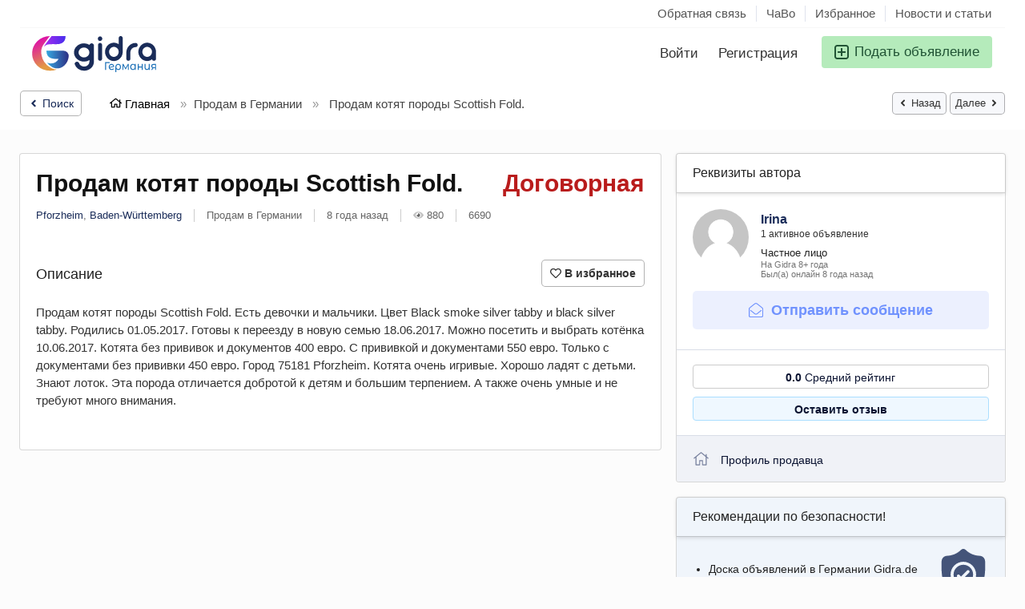

--- FILE ---
content_type: text/html; charset=UTF-8
request_url: https://gidra.de/prodam-v-germanii/prodam-kotyat-porodyi-scottish-fold_i6690
body_size: 45245
content:
<!DOCTYPE html>
<html lang="ru-RU" dir="ltr">
    <head>
        <meta http-equiv="Content-type" content="text/html; charset=utf-8" />
<title>Продам котят породы Scottish Fold. Pforzheim - GIDRA.DE - Объявления в Германии</title>
<meta name="title" content="Продам котят породы Scottish Fold. Pforzheim - GIDRA.DE - Объявления в Германии" />
<meta name="description" content="Продам в Германии Pforzheim, Продам котят породы Scottish Fold. Есть девочки и мальчики. Цвет Black smoke silver tabby и black silver tabby. Родились..." /><link rel="canonical" href="https://gidra.de/prodam-v-germanii/prodam-kotyat-porodyi-scottish-fold_i6690"/><meta name="robots" content="index, follow" /><meta name="googlebot" content="index, follow" /><meta name="viewport" content="width=device-width, initial-scale=1.0, maximum-scale=5.0">
<link rel="shortcut icon" type="image/x-icon" href="https://gidra.de/oc-content/themes/delta/images/favicons/favicon.ico" />
<link rel="icon" href="https://gidra.de/oc-content/themes/delta/images/favicons/favicon-16x16.png" sizes="16x16" type="image/png" />
<link rel="icon" href="https://gidra.de/oc-content/themes/delta/images/favicons/favicon-32x32.png" sizes="32x32" type="image/png" />
<link rel="apple-touch-icon" sizes="180x180" href="https://gidra.de/oc-content/themes/delta/images/favicons/apple-touch-icon.png">
<link rel="manifest" href="https://gidra.de/oc-content/themes/delta/images/favicons/manifest.json">
<!--<link rel="mask-icon" href="https://gidra.de/oc-content/themes/delta/images/favicons/safari-pinned-tab.svg" color="#8bc72a">-->
<!--<meta name="theme-color" content="#8bc72a">-->
<!-- ================== СТИЛИ ТЕМЫ ================== -->
<style>
  .mbCl,footer .cl .lnk:hover,a.toggle-pass:hover,#search-sort .user-type a.active,#search-sort .user-type a:hover,header .right a:hover, header .right a.publish:hover, body a, body a:hover, .banner-theme#banner-theme.is-demo .myad {color:#1a2c59;}
  .mbCl2 {color:#215435;}
  .mbCl3,header .right a.actv,header .right a.actv svg, .filter .wrap .box h2.split {color:#b91c1c;}
  .mbBg,a.mo-button,.swiper-pagination-bullets-dynamic .swiper-pagination-bullet-active-main,.pace .pace-progress,body #show-loan i, .im-body #uniform-undefined.frm-category,.frm-answer .frm-area .frm-buttons button,.paginate ul li span,#listing .data .connect-after a:hover,.paginate ul li a:hover,.blg-btn.blg-btn-primary,.bpr-prof .bpr-btn, .post-edit .price-wrap .selection a.active {background:#1a2c59!important;color:#fff!important;}
  .mbBg2, .im-button-green, .main-data > .thumbs li.active, .main-data > .thumbs li:hover {color:#fff!important;}
  .im-button-green {background:#49b975!important;color:#fff!important;}
  .mbBg3,#mmenu a .circle,.user-top-menu > .umenu li.active a,#photos .qq-upload-button, .tabbernav li.tabberactive a,.frm-title-right a.frm-new-topic,.im-user-account-count, .simple-prod .switch-bars:not([data-count="1"]) .bar:hover:after {background:#b91c1c!important;color:#fff!important;}
  .mbBgAf:after {background:#1a2c59!important;}
  .mbBgActive.active {background:#1a2c59!important;}
  .mbBg2Active.active {background:#215435!important;}
  .mbBg3Active.active {background:#b91c1c!important;}
   {background-color:#1a2c59!important;}
  .mbBr,header .right a.publish:hover, #search-sort .list-grid a.active > div > span, .banner-theme#banner-theme.is-demo .myad {border-color:#1a2c59!important;}
  .mbBr2, header .right a.publish:hover > span, #home-pub a.publish:hover > span, #search-pub .subscribe:hover > span {border-color:#215435!important;}
  .mbBr3,.user-top-menu > .umenu li.active a {border-color:#b91c1c!important;}
  #atr-search .atr-input-box input[type="checkbox"]:checked + label:before, #atr-search .atr-input-box input[type="radio"]:checked + label:before,#atr-form .atr-input-box input[type="checkbox"]:checked + label:before, #atr-form .atr-input-box input[type="radio"]:checked + label:before,.bpr-box-check input[type="checkbox"]:checked + label:before, #gdpr-check.styled .input-box-check input[type="checkbox"]:checked + label:before, .pol-input-box input[type="checkbox"]:checked + label:before, .pol-values:not(.pol-nm-star) .pol-input-box input[type="radio"]:checked + label:before {border-color:#1a2c59!important;background-color:#1a2c59!important;}
  #search-sort .user-type a.active, #search-sort .user-type a:hover {border-bottom-color:#1a2c59!important;}
  .mbBr2Top {border-top-color:#215435!important;}
  .mbBr3Top, body #fi_user_new_list {border-top-color:#b91c1c!important;}
</style>


<!-- ================== JSON НАСТРОЙКИ ================== -->
<script type="application/json" id="theme-config">
{
    "mbCl": ".mbCl,footer .cl .lnk:hover,a.toggle-pass:hover,#search-sort .user-type a.active,#search-sort .user-type a:hover,header .right a:hover, header .right a.publish:hover, body a, body a:hover, .banner-theme#banner-theme.is-demo .myad",
    "mbCl2": ".mbCl2",
    "mbCl3": ".mbCl3,header .right a.actv,header .right a.actv svg, .filter .wrap .box h2.split",
    "mbBg": ".mbBg,a.mo-button,.swiper-pagination-bullets-dynamic .swiper-pagination-bullet-active-main,.pace .pace-progress,body #show-loan i, .im-body #uniform-undefined.frm-category,.frm-answer .frm-area .frm-buttons button,.paginate ul li span,#listing .data .connect-after a:hover,.paginate ul li a:hover,.blg-btn.blg-btn-primary,.bpr-prof .bpr-btn, .post-edit .price-wrap .selection a.active",
    "mbBg2": ".mbBg2, .im-button-green, .main-data > .thumbs li.active, .main-data > .thumbs li:hover",
    "mbBg3": ".mbBg3,#mmenu a .circle,.user-top-menu > .umenu li.active a,#photos .qq-upload-button, .tabbernav li.tabberactive a,.frm-title-right a.frm-new-topic,.im-user-account-count, .simple-prod .switch-bars:not([data-count=\"1\"]) .bar:hover:after",
    "mbBgAf": ".mbBgAf:after",
    "mbBgAc": ".mbBgActive.active",
    "mbBg2Ac": ".mbBg2Active.active",
    "mbBg3Ac": ".mbBg3Active.active",
    "mbBr": ".mbBr,header .right a.publish:hover, #search-sort .list-grid a.active > div > span, .banner-theme#banner-theme.is-demo .myad",
    "mbBr2": ".mbBr2, header .right a.publish:hover > span, #home-pub a.publish:hover > span, #search-pub .subscribe:hover > span",
    "mbBr3": ".mbBr3,.user-top-menu > .umenu li.active a",
    "mbBrBg": "#atr-search .atr-input-box input[type=\"checkbox\"]:checked + label:before, #atr-search .atr-input-box input[type=\"radio\"]:checked + label:before,#atr-form .atr-input-box input[type=\"checkbox\"]:checked + label:before, #atr-form .atr-input-box input[type=\"radio\"]:checked + label:before,.bpr-box-check input[type=\"checkbox\"]:checked + label:before, #gdpr-check.styled .input-box-check input[type=\"checkbox\"]:checked + label:before, .pol-input-box input[type=\"checkbox\"]:checked + label:before, .pol-values:not(.pol-nm-star) .pol-input-box input[type=\"radio\"]:checked + label:before",
    "mbBrBt": "#search-sort .user-type a.active, #search-sort .user-type a:hover",
    "mbBr2Top": ".mbBr2Top",
    "mbBr3Top": ".mbBr3Top, body #fi_user_new_list"
}</script>


<!-- ================== МИНИ-ГИДРАТАЦИЯ ================== -->
<script>
(function(){
  var el=document.getElementById('theme-config'); if(!el) return;
  try {
    var cfg = JSON.parse(el.textContent || '{}');
    for (var k in cfg) {
      if (Object.prototype.hasOwnProperty.call(cfg, k)) {
        window[k] = cfg[k];
      }
    }
  } catch(e) {}
})();
</script>








<link rel="preconnect" href="https://cdnjs.cloudflare.com" crossorigin>






<link rel="stylesheet" href="https://gidra.de/oc-content/themes/delta/css/style.css?v=2101" fetchpriority="high">
<link rel="stylesheet" href="https://gidra.de/oc-content/themes/delta/css/responsive.css?v=2101" fetchpriority="high">
<link rel="preload" as="style" href="https://gidra.de/oc-includes/osclass/assets/js/jquery3/jquery-ui/jquery-ui.min.css" onload="this.onload=null;this.rel='stylesheet'">
<noscript><link rel="stylesheet" href="https://gidra.de/oc-includes/osclass/assets/js/jquery3/jquery-ui/jquery-ui.min.css"></noscript>
<link href="https://cdnjs.cloudflare.com/ajax/libs/Swiper/6.5.8/swiper-bundle.min.css" rel="stylesheet" type="text/css" />
<link href="https://cdnjs.cloudflare.com/ajax/libs/lightgallery/1.10.0/css/lightgallery.min.css" rel="stylesheet" type="text/css" />
<link rel="preload" as="style" href="https://gidra.de/oc-content/plugins/user_rating/css/user.css?v=20260121104954" onload="this.onload=null;this.rel='stylesheet'">
<noscript><link rel="stylesheet" href="https://gidra.de/oc-content/plugins/user_rating/css/user.css?v=20260121104954"></noscript>








                
                
        
        
        
        <!-- FACEBOOK OPEN GRAPH TAGS -->
                                
        <meta property="og:title" content="Продам котят породы Scottish Fold." />
                <meta property="og:site_name" content="GIDRA.DE - Объявления в Германии"/>
        <meta property="og:url" content="https://gidra.de/prodam-v-germanii/prodam-kotyat-porodyi-scottish-fold_i6690" />
        <meta property="og:description" content="Продам котят породы Scottish Fold. Есть девочки и мальчики. Цвет Black smoke silver tabby и black silver tabby. Родились 01.05.2017. Готовы к переезду в новую семью 18.06.2017. Можно посетить и выбрать котёнка 10.06.2017. Котята без прививок и документов 400 евро. С прививкой и документами 550 евро. Только с документами без прививки 450 евро. Город 75181 Pforzheim. Котята очень игривые. Хорошо ладят с детьми. Знают лоток. Эта порода отличается добротой к детям и большим терпением. А также очень ..." />
        <meta property="og:type" content="article" />
        <meta property="og:locale" content="ru_RU" />
        <meta property="product:retailer_item_id" content="6690" /> 
        <meta property="product:price:amount" content="Договорная" />
                
        
        
        
    </head>
    
    <body id="body-item" class="page-body">
        
<svg xmlns="http://www.w3.org/2000/svg" style="display:none">

  <!-- Arrow Left -->
  <symbol id="s-arrow-left" viewBox="0 0 256 512">
    <path fill="currentColor"
          d="M31.7 239l136-136c9.4-9.4 24.6-9.4 33.9 0l22.6 22.6c9.4 9.4 9.4 24.6 0 33.9L127.9 256l96.4 96.4c9.4 9.4 9.4 24.6 0 33.9L201.7 409c-9.4 9.4-24.6 9.4-33.9 0l-136-136c-9.5-9.4-9.5-24.6-.1-34z"/>
  </symbol>

  <!-- Arrow Right -->
  <symbol id="s-arrow-right" viewBox="0 0 256 512">
    <path fill="currentColor"
          d="M224.3 273l-136 136c-9.4 9.4-24.6 9.4-33.9 0l-22.6-22.6c-9.4-9.4-9.4-24.6 0-33.9l96.4-96.4-96.4-96.4c-9.4-9.4-9.4-24.6 0-33.9L54.3 103c9.4-9.4 24.6-9.4 33.9 0l136 136c9.5 9.4 9.5 24.6.1 34z"/>
  </symbol>

  <!-- Long Arrow Left -->
  <symbol id="s-long-arrow-left" viewBox="0 0 448 512">
    <path fill="currentColor"
          d="M231.536 475.535l7.071-7.07c4.686-4.686 4.686-12.284 0-16.971L60.113 273H436c6.627 0 12-5.373 12-12v-10c0-6.627-5.373-12-12-12H60.113L238.607 60.506c4.686-4.686 4.686-12.284 0-16.971l-7.071-7.07c-4.686-4.686-12.284-4.686-16.97 0L3.515 247.515c-4.686 4.686-4.686 12.284 0 16.971l211.051 211.05c4.686 4.686 12.284 4.686 16.97-.001z"/>
  </symbol>
  
  <symbol id="s-angle-left" viewBox="0 0 256 512">
    <path d="M31.7 239l136-136c9.4-9.4 24.6-9.4 33.9 0l22.6 22.6c9.4 9.4 9.4 24.6 0 33.9L127.9 256l96.4 96.4c9.4 9.4 9.4 24.6 0 33.9L201.7 409c-9.4 9.4-24.6 9.4-33.9 0l-136-136c-9.5-9.4-9.5-24.6-.1-34z"></path>
  </symbol>
  <symbol id="s-angle-right" viewBox="0 0 256 512">
    <path d="M224.3 273l-136 136c-9.4 9.4-24.6 9.4-33.9 0l-22.6-22.6c-9.4-9.4-9.4-24.6 0-33.9l96.4-96.4-96.4-96.4c-9.4-9.4-9.4-24.6 0-33.9L54.3 103c9.4-9.4 24.6-9.4 33.9 0l136 136c9.5 9.4 9.5 24.6.1 34z"></path>
  </symbol>
  
  <symbol id="l-arrow-left" viewBox="0 0 448 512">
    <path d="M231.536 475.535l7.071-7.07c4.686-4.686 4.686-12.284 0-16.971L60.113 273H436c6.627 0 12-5.373 12-12v-10c0-6.627-5.373-12-12-12H60.113L238.607 60.506c4.686-4.686 4.686-12.284 0-16.971l-7.071-7.07c-4.686-4.686-12.284-4.686-16.97 0L3.515 247.515c-4.686 4.686-4.686 12.284 0 16.971l211.051 211.05c4.686 4.686 12.284 4.686 16.97-.001z"></path>
  </symbol>
  <symbol id="l-arrow-right" viewBox="0 0 448 512">
    <path d="M216.464 36.465l-7.071 7.07c-4.686 4.686-4.686 12.284 0 16.971L387.887 239H12c-6.627 0-12 5.373-12 12v10c0 6.627 5.373 12 12 12h375.887L209.393 451.494c-4.686 4.686-4.686 12.284 0 16.971l7.071 7.07c4.686 4.686 12.284 4.686 16.97 0l211.051-211.05c4.686-4.686 4.686-12.284 0-16.971L233.434 36.465c-4.686-4.687-12.284-4.687-16.97 0z"></path>
  </symbol>
  
  <symbol id="l-envelope" viewBox="0 0 512 512">
    <path d="M464 64H48C21.5 64 0 85.5 0 112v288c0 26.5 21.5 48 48 48h416c26.5 0 48-21.5 48-48V112c0-26.5-21.5-48-48-48zM48 96h416c8.8 0 16 7.2 16 16v41.4c-21.9 18.5-53.2 44-150.6 121.3-16.9 13.4-50.2 45.7-73.4 45.3-23.2.4-56.6-31.9-73.4-45.3C85.2 197.4 53.9 171.9 32 153.4V112c0-8.8 7.2-16 16-16zm416 320H48c-8.8 0-16-7.2-16-16V195c22.8 18.7 58.8 47.6 130.7 104.7 20.5 16.4 56.7 52.5 93.3 52.3 36.4.3 72.3-35.5 93.3-52.3 71.9-57.1 107.9-86 130.7-104.7v205c0 8.8-7.2 16-16 16z"></path>
  </symbol>
  
  <symbol id="l-angle-left" viewBox="0 0 192 512">
    <path d="M25.1 247.5l117.8-116c4.7-4.7 12.3-4.7 17 0l7.1 7.1c4.7 4.7 4.7 12.3 0 17L64.7 256l102.2 100.4c4.7 4.7 4.7 12.3 0 17l-7.1 7.1c-4.7 4.7-12.3 4.7-17 0L25 264.5c-4.6-4.7-4.6-12.3.1-17z"></path>
  </symbol>
  <symbol id="l-angle-right" viewBox="0 0 192 512">
    <path d="M166.9 264.5l-117.8 116c-4.7 4.7-12.3 4.7-17 0l-7.1-7.1c-4.7-4.7-4.7-12.3 0-17L127.3 256 25.1 155.6c-4.7-4.7-4.7-12.3 0-17l7.1-7.1c4.7-4.7 12.3-4.7 17 0l117.8 116c4.6 4.7 4.6 12.3-.1 17z"></path>
  </symbol>
  
  <symbol id="star" viewBox="0 0 576 512">
    <path d="M528.1 171.5L382 150.2 316.7 17.8c-11.7-23.6-45.6-23.9-57.4 0L194 150.2 47.9 171.5c-26.2 3.8-36.7 36.1-17.7 54.6l105.7 103-25 145.5c-4.5 26.3 23.2 46 46.4 33.7L288 439.6l130.7 68.7c23.2 12.2 50.9-7.4 46.4-33.7l-25-145.5 105.7-103c19-18.5 8.5-50.8-17.7-54.6zM388.6 312.3l23.7 138.4L288 385.4l-124.3 65.3 23.7-138.4-100.6-98 139-20.2 62.2-126 62.2 126 139 20.2-100.6 98z"></path>
  </symbol>
  
  <symbol id="trash" viewBox="0 0 448 512">
    <path d="M432 80h-82.4l-34-56.7A48 48 0 0 0 274.4 0H173.6a48 48 0 0 0-41.2 23.3L98.4 80H16A16 16 0 0 0 0 96v16a16 16 0 0 0 16 16h16l21.2 339a48 48 0 0 0 47.9 45h245.8a48 48 0 0 0 47.9-45L416 128h16a16 16 0 0 0 16-16V96a16 16 0 0 0-16-16zM173.6 48h100.8l19.2 32H154.4zm173.3 416H101.11l-21-336h287.8z"></path>
  </symbol>
  <symbol id="trash-alt" viewBox="0 0 448 512">
    <path d="M268 416h24a12 12 0 0 0 12-12V188a12 12 0 0 0-12-12h-24a12 12 0 0 0-12 12v216a12 12 0 0 0 12 12zM432 80h-82.41l-34-56.7A48 48 0 0 0 274.41 0H173.59a48 48 0 0 0-41.16 23.3L98.41 80H16A16 16 0 0 0 0 96v16a16 16 0 0 0 16 16h16v336a48 48 0 0 0 48 48h288a48 48 0 0 0 48-48V128h16a16 16 0 0 0 16-16V96a16 16 0 0 0-16-16zM171.84 50.91A6 6 0 0 1 177 48h94a6 6 0 0 1 5.15 2.91L293.61 80H154.39zM368 464H80V128h288zm-212-48h24a12 12 0 0 0 12-12V188a12 12 0 0 0-12-12h-24a12 12 0 0 0-12 12v216a12 12 0 0 0 12 12z"></path>
  </symbol>
  
  <symbol id="s-trash" viewBox="0 0 448 512">
    <path d="M432 32H312l-9.4-18.7A24 24 0 0 0 281.1 0H166.8a23.72 23.72 0 0 0-21.4 13.3L136 32H16A16 16 0 0 0 0 48v32a16 16 0 0 0 16 16h416a16 16 0 0 0 16-16V48a16 16 0 0 0-16-16zM53.2 467a48 48 0 0 0 47.9 45h245.8a48 48 0 0 0 47.9-45L416 128H32z"></path>
  </symbol>
  
  <symbol id="d-trash" viewBox="0 0 448 512">
    <path d="M53.2 467L32 96h384l-21.2 371a48 48 0 0 1-47.9 45H101.1a48 48 0 0 1-47.9-45z" class="fa-secondary"></path><path d="M0 80V48a16 16 0 0 1 16-16h120l9.4-18.7A23.72 23.72 0 0 1 166.8 0h114.3a24 24 0 0 1 21.5 13.3L312 32h120a16 16 0 0 1 16 16v32a16 16 0 0 1-16 16H16A16 16 0 0 1 0 80z" class="fa-primary"></path>
  </symbol>
  
  <symbol id="l-comment-alt" viewBox="0 0 512 512">
    <path d="M448 0H64C28.7 0 0 28.7 0 64v288c0 35.3 28.7 64 64 64h96v84c0 7.1 5.8 12 12 12 2.4 0 4.9-.7 7.1-2.4L304 416h144c35.3 0 64-28.7 64-64V64c0-35.3-28.7-64-64-64zm32 352c0 17.6-14.4 32-32 32H293.3l-8.5 6.4L192 460v-76H64c-17.6 0-32-14.4-32-32V64c0-17.6 14.4-32 32-32h384c17.6 0 32 14.4 32 32v288z"></path>
  </symbol>
  
  <symbol id="s-comment-alt" viewBox="0 0 512 512">
    <path d="M448 0H64C28.7 0 0 28.7 0 64v288c0 35.3 28.7 64 64 64h96v84c0 9.8 11.2 15.5 19.1 9.7L304 416h144c35.3 0 64-28.7 64-64V64c0-35.3-28.7-64-64-64z"></path>
  </symbol>
  
  <symbol id="l-print" viewBox="0 0 512 512">
    <path d="M432 192h-16v-82.75c0-8.49-3.37-16.62-9.37-22.63L329.37 9.37c-6-6-14.14-9.37-22.63-9.37H126.48C109.64 0 96 14.33 96 32v160H80c-44.18 0-80 35.82-80 80v96c0 8.84 7.16 16 16 16h80v112c0 8.84 7.16 16 16 16h288c8.84 0 16-7.16 16-16V384h80c8.84 0 16-7.16 16-16v-96c0-44.18-35.82-80-80-80zM320 45.25L370.75 96H320V45.25zM128.12 32H288v64c0 17.67 14.33 32 32 32h64v64H128.02l.1-160zM384 480H128v-96h256v96zm96-128H32v-80c0-26.47 21.53-48 48-48h352c26.47 0 48 21.53 48 48v80zm-80-88c-13.25 0-24 10.74-24 24 0 13.25 10.75 24 24 24s24-10.75 24-24c0-13.26-10.75-24-24-24z"></path>
  </symbol>
  
  <symbol id="thumbs-up" viewBox="0 0 512 512">
    <path d="M466.27 286.69C475.04 271.84 480 256 480 236.85c0-44.015-37.218-85.58-85.82-85.58H357.7c4.92-12.81 8.85-28.13 8.85-46.54C366.55 31.936 328.86 0 271.28 0c-61.607 0-58.093 94.933-71.76 108.6-22.747 22.747-49.615 66.447-68.76 83.4H32c-17.673 0-32 14.327-32 32v240c0 17.673 14.327 32 32 32h64c14.893 0 27.408-10.174 30.978-23.95 44.509 1.001 75.06 39.94 177.802 39.94 7.22 0 15.22.01 22.22.01 77.117 0 111.986-39.423 112.94-95.33 13.319-18.425 20.299-43.122 17.34-66.99 9.854-18.452 13.664-40.343 8.99-62.99zm-61.75 53.83c12.56 21.13 1.26 49.41-13.94 57.57 7.7 48.78-17.608 65.9-53.12 65.9h-37.82c-71.639 0-118.029-37.82-171.64-37.82V240h10.92c28.36 0 67.98-70.89 94.54-97.46 28.36-28.36 18.91-75.63 37.82-94.54 47.27 0 47.27 32.98 47.27 56.73 0 39.17-28.36 56.72-28.36 94.54h103.99c21.11 0 37.73 18.91 37.82 37.82.09 18.9-12.82 37.81-22.27 37.81 13.489 14.555 16.371 45.236-5.21 65.62zM88 432c0 13.255-10.745 24-24 24s-24-10.745-24-24 10.745-24 24-24 24 10.745 24 24z"></path>
  </symbol>
  
  <symbol id="facebook" viewBox="0 0 512 512">
    <path d="M504 256C504 119 393 8 256 8S8 119 8 256c0 123.78 90.69 226.38 209.25 245V327.69h-63V256h63v-54.64c0-62.15 37-96.48 93.67-96.48 27.14 0 55.52 4.84 55.52 4.84v61h-31.28c-30.8 0-40.41 19.12-40.41 38.73V256h68.78l-11 71.69h-57.78V501C413.31 482.38 504 379.78 504 256z"></path>
  </symbol>
  
  <symbol id="twitter" viewBox="0 0 512 512">
    <path d="M459.37 151.716c.325 4.548.325 9.097.325 13.645 0 138.72-105.583 298.558-298.558 298.558-59.452 0-114.68-17.219-161.137-47.106 8.447.974 16.568 1.299 25.34 1.299 49.055 0 94.213-16.568 130.274-44.832-46.132-.975-84.792-31.188-98.112-72.772 6.498.974 12.995 1.624 19.818 1.624 9.421 0 18.843-1.3 27.614-3.573-48.081-9.747-84.143-51.98-84.143-102.985v-1.299c13.969 7.797 30.214 12.67 47.431 13.319-28.264-18.843-46.781-51.005-46.781-87.391 0-19.492 5.197-37.36 14.294-52.954 51.655 63.675 129.3 105.258 216.365 109.807-1.624-7.797-2.599-15.918-2.599-24.04 0-57.828 46.782-104.934 104.934-104.934 30.213 0 57.502 12.67 76.67 33.137 23.715-4.548 46.456-13.32 66.599-25.34-7.798 24.366-24.366 44.833-46.132 57.827 21.117-2.273 41.584-8.122 60.426-16.243-14.292 20.791-32.161 39.308-52.628 54.253z"></path>
  </symbol>
  
  <symbol id="pinterest" viewBox="0 0 496 512">
    <path d="M496 256c0 137-111 248-248 248-25.6 0-50.2-3.9-73.4-11.1 10.1-16.5 25.2-43.5 30.8-65 3-11.6 15.4-59 15.4-59 8.1 15.4 31.7 28.5 56.8 28.5 74.8 0 128.7-68.8 128.7-154.3 0-81.9-66.9-143.2-152.9-143.2-107 0-163.9 71.8-163.9 150.1 0 36.4 19.4 81.7 50.3 96.1 4.7 2.2 7.2 1.2 8.3-3.3.8-3.4 5-20.3 6.9-28.1.6-2.5.3-4.7-1.7-7.1-10.1-12.5-18.3-35.3-18.3-56.6 0-54.7 41.4-107.6 112-107.6 60.9 0 103.6 41.5 103.6 100.9 0 67.1-33.9 113.6-78 113.6-24.3 0-42.6-20.1-36.7-44.8 7-29.5 20.5-61.3 20.5-82.6 0-19-10.2-34.9-31.4-34.9-24.9 0-44.9 25.7-44.9 60.2 0 22 7.4 36.8 7.4 36.8s-24.5 103.8-29 123.2c-5 21.4-3 51.6-.9 71.2C65.4 450.9 0 361.1 0 256 0 119 111 8 248 8s248 111 248 248z"></path>
  </symbol>
  
  <symbol id="l-envelope-open" viewBox="0 0 512 512">
    <path d="M349.32 52.26C328.278 35.495 292.938 0 256 0c-36.665 0-71.446 34.769-93.31 52.26-34.586 27.455-109.525 87.898-145.097 117.015A47.99 47.99 0 0 0 0 206.416V464c0 26.51 21.49 48 48 48h416c26.51 0 48-21.49 48-48V206.413a47.989 47.989 0 0 0-17.597-37.144C458.832 140.157 383.906 79.715 349.32 52.26zM464 480H48c-8.837 0-16-7.163-16-16V206.161c0-4.806 2.155-9.353 5.878-12.392C64.16 172.315 159.658 95.526 182.59 77.32 200.211 63.27 232.317 32 256 32c23.686 0 55.789 31.27 73.41 45.32 22.932 18.207 118.436 95.008 144.714 116.468a15.99 15.99 0 0 1 5.876 12.39V464c0 8.837-7.163 16-16 16zm-8.753-216.312c4.189 5.156 3.393 12.732-1.776 16.905-22.827 18.426-55.135 44.236-104.156 83.148-21.045 16.8-56.871 52.518-93.318 52.258-36.58.264-72.826-35.908-93.318-52.263-49.015-38.908-81.321-64.716-104.149-83.143-5.169-4.173-5.966-11.749-1.776-16.905l5.047-6.212c4.169-5.131 11.704-5.925 16.848-1.772 22.763 18.376 55.014 44.143 103.938 82.978 16.85 13.437 50.201 45.69 73.413 45.315 23.219.371 56.562-31.877 73.413-45.315 48.929-38.839 81.178-64.605 103.938-82.978 5.145-4.153 12.679-3.359 16.848 1.772l5.048 6.212z"></path>
  </symbol>
  
  <symbol id="envelope" viewBox="0 0 512 512">
    <path d="M464 64H48C21.49 64 0 85.49 0 112v288c0 26.51 21.49 48 48 48h416c26.51 0 48-21.49 48-48V112c0-26.51-21.49-48-48-48zm0 48v40.805c-22.422 18.259-58.168 46.651-134.587 106.49-16.841 13.247-50.201 45.072-73.413 44.701-23.208.375-56.579-31.459-73.413-44.701C106.18 199.465 70.425 171.067 48 152.805V112h416zM48 400V214.398c22.914 18.251 55.409 43.862 104.938 82.646 21.857 17.205 60.134 55.186 103.062 54.955 42.717.231 80.509-37.199 103.053-54.947 49.528-38.783 82.032-64.401 104.947-82.653V400H48z"></path>
  </symbol>
  
  <symbol id="l-phone" viewBox="0 0 512 512">
    <path d="M487.8 24.1L387 .8c-14.7-3.4-29.8 4.2-35.8 18.1l-46.5 108.5c-5.5 12.7-1.8 27.7 8.9 36.5l53.9 44.1c-34 69.2-90.3 125.6-159.6 159.6l-44.1-53.9c-8.8-10.7-23.8-14.4-36.5-8.9L18.9 351.3C5 357.3-2.6 372.3.8 387L24 487.7C27.3 502 39.9 512 54.5 512 306.7 512 512 307.8 512 54.5c0-14.6-10-27.2-24.2-30.4zM55.1 480l-23-99.6 107.4-46 59.5 72.8c103.6-48.6 159.7-104.9 208.1-208.1l-72.8-59.5 46-107.4 99.6 23C479.7 289.7 289.6 479.7 55.1 480z"></path>
  </symbol>
  
  <symbol id="whatsapp" viewBox="0 0 448 512">
    <path d="M380.9 97.1C339 55.1 283.2 32 223.9 32c-122.4 0-222 99.6-222 222 0 39.1 10.2 77.3 29.6 111L0 480l117.7-30.9c32.4 17.7 68.9 27 106.1 27h.1c122.3 0 224.1-99.6 224.1-222 0-59.3-25.2-115-67.1-157zm-157 341.6c-33.2 0-65.7-8.9-94-25.7l-6.7-4-69.8 18.3L72 359.2l-4.4-7c-18.5-29.4-28.2-63.3-28.2-98.2 0-101.7 82.8-184.5 184.6-184.5 49.3 0 95.6 19.2 130.4 54.1 34.8 34.9 56.2 81.2 56.1 130.5 0 101.8-84.9 184.6-186.6 184.6zm101.2-138.2c-5.5-2.8-32.8-16.2-37.9-18-5.1-1.9-8.8-2.8-12.5 2.8-3.7 5.6-14.3 18-17.6 21.8-3.2 3.7-6.5 4.2-12 1.4-32.6-16.3-54-29.1-75.5-66-5.7-9.8 5.7-9.1 16.3-30.3 1.8-3.7.9-6.9-.5-9.7-1.4-2.8-12.5-30.1-17.1-41.2-4.5-10.8-9.1-9.3-12.5-9.5-3.2-.2-6.9-.2-10.6-.2-3.7 0-9.7 1.4-14.8 6.9-5.1 5.6-19.4 19-19.4 46.3 0 27.3 19.9 53.7 22.6 57.4 2.8 3.7 39.1 59.7 94.8 83.8 35.2 15.2 49 16.5 66.6 13.9 10.7-1.6 32.8-13.4 37.4-26.4 4.6-13 4.6-24.1 3.2-26.4-1.3-2.5-5-3.9-10.5-6.6z"></path>
  </symbol>
  
  <symbol id="l-at" viewBox="0 0 512 512">
    <path d="M256 8C118.941 8 8 118.919 8 256c0 137.058 110.919 248 248 248 52.925 0 104.68-17.078 147.092-48.319 5.501-4.052 6.423-11.924 2.095-17.211l-5.074-6.198c-4.018-4.909-11.193-5.883-16.307-2.129C346.93 457.208 301.974 472 256 472c-119.373 0-216-96.607-216-216 0-119.375 96.607-216 216-216 118.445 0 216 80.024 216 200 0 72.873-52.819 108.241-116.065 108.241-19.734 0-23.695-10.816-19.503-33.868l32.07-164.071c1.449-7.411-4.226-14.302-11.777-14.302h-12.421a12 12 0 0 0-11.781 9.718c-2.294 11.846-2.86 13.464-3.861 25.647-11.729-27.078-38.639-43.023-73.375-43.023-68.044 0-133.176 62.95-133.176 157.027 0 61.587 33.915 98.354 90.723 98.354 39.729 0 70.601-24.278 86.633-46.982-1.211 27.786 17.455 42.213 45.975 42.213C453.089 378.954 504 321.729 504 240 504 103.814 393.863 8 256 8zm-37.92 342.627c-36.681 0-58.58-25.108-58.58-67.166 0-74.69 50.765-121.545 97.217-121.545 38.857 0 58.102 27.79 58.102 65.735 0 58.133-38.369 122.976-96.739 122.976z"></path>
  </symbol>
  
  <symbol id="l-home" viewBox="0 0 576 512">
    <path d="M541 229.16l-61-49.83v-77.4a6 6 0 0 0-6-6h-20a6 6 0 0 0-6 6v51.33L308.19 39.14a32.16 32.16 0 0 0-40.38 0L35 229.16a8 8 0 0 0-1.16 11.24l10.1 12.41a8 8 0 0 0 11.2 1.19L96 220.62v243a16 16 0 0 0 16 16h128a16 16 0 0 0 16-16v-128l64 .3V464a16 16 0 0 0 16 16l128-.33a16 16 0 0 0 16-16V220.62L520.86 254a8 8 0 0 0 11.25-1.16l10.1-12.41a8 8 0 0 0-1.21-11.27zm-93.11 218.59h.1l-96 .3V319.88a16.05 16.05 0 0 0-15.95-16l-96-.27a16 16 0 0 0-16.05 16v128.14H128V194.51L288 63.94l160 130.57z"></path>
  </symbol>
  
  <symbol id="home" viewBox="0 0 576 512">
    <path d="M570.24 247.41L512 199.52V104a8 8 0 0 0-8-8h-32a8 8 0 0 0-7.95 7.88v56.22L323.87 45a56.06 56.06 0 0 0-71.74 0L5.76 247.41a16 16 0 0 0-2 22.54L14 282.25a16 16 0 0 0 22.53 2L64 261.69V448a32.09 32.09 0 0 0 32 32h128a32.09 32.09 0 0 0 32-32V344h64v104a32.09 32.09 0 0 0 32 32h128a32.07 32.07 0 0 0 32-31.76V261.67l27.53 22.62a16 16 0 0 0 22.53-2L572.29 270a16 16 0 0 0-2.05-22.59zM463.85 432H368V328a32.09 32.09 0 0 0-32-32h-96a32.09 32.09 0 0 0-32 32v104h-96V222.27L288 77.65l176 144.56z"></path>
  </symbol>
  
  <symbol id="l-external-link-alt" viewBox="0 0 512 512">
    <path d="M440,256H424a8,8,0,0,0-8,8V464a16,16,0,0,1-16,16H48a16,16,0,0,1-16-16V112A16,16,0,0,1,48,96H248a8,8,0,0,0,8-8V72a8,8,0,0,0-8-8H48A48,48,0,0,0,0,112V464a48,48,0,0,0,48,48H400a48,48,0,0,0,48-48V264A8,8,0,0,0,440,256ZM480,0h-.06L383.78.17c-28.45,0-42.66,34.54-22.58,54.62l35.28,35.28-265,265a12,12,0,0,0,0,17l8.49,8.49a12,12,0,0,0,17,0l265-265,35.28,35.27c20,20,54.57,6,54.62-22.57L512,32.05A32,32,0,0,0,480,0Zm-.17,128.17-96-96L480,32Z"></path>
  </symbol>
  
  <symbol id="l-exclamation-circle" viewBox="0 0 512 512">
    <path d="M256 40c118.621 0 216 96.075 216 216 0 119.291-96.61 216-216 216-119.244 0-216-96.562-216-216 0-119.203 96.602-216 216-216m0-32C119.043 8 8 119.083 8 256c0 136.997 111.043 248 248 248s248-111.003 248-248C504 119.083 392.957 8 256 8zm-11.49 120h22.979c6.823 0 12.274 5.682 11.99 12.5l-7 168c-.268 6.428-5.556 11.5-11.99 11.5h-8.979c-6.433 0-11.722-5.073-11.99-11.5l-7-168c-.283-6.818 5.167-12.5 11.99-12.5zM256 340c-15.464 0-28 12.536-28 28s12.536 28 28 28 28-12.536 28-28-12.536-28-28-28z"></path>
  </symbol>
  
  <symbol id="l-share-alt" viewBox="0 0 448 512">
    <path d="M352 320c-28.6 0-54.2 12.5-71.8 32.3l-95.5-59.7c9.6-23.4 9.7-49.8 0-73.2l95.5-59.7c17.6 19.8 43.2 32.3 71.8 32.3 53 0 96-43 96-96S405 0 352 0s-96 43-96 96c0 13 2.6 25.3 7.2 36.6l-95.5 59.7C150.2 172.5 124.6 160 96 160c-53 0-96 43-96 96s43 96 96 96c28.6 0 54.2-12.5 71.8-32.3l95.5 59.7c-4.7 11.3-7.2 23.6-7.2 36.6 0 53 43 96 96 96s96-43 96-96c-.1-53-43.1-96-96.1-96zm0-288c35.3 0 64 28.7 64 64s-28.7 64-64 64-64-28.7-64-64 28.7-64 64-64zM96 320c-35.3 0-64-28.7-64-64s28.7-64 64-64 64 28.7 64 64-28.7 64-64 64zm256 160c-35.3 0-64-28.7-64-64s28.7-64 64-64 64 28.7 64 64-28.7 64-64 64z"></path>
  </symbol>
  
  <symbol id="l-user-friends" viewBox="0 0 640 512">
    <path d="M480 256c53 0 96-43 96-96s-43-96-96-96-96 43-96 96 43 96 96 96zm0-160c35.3 0 64 28.7 64 64s-28.7 64-64 64-64-28.7-64-64 28.7-64 64-64zM192 256c61.9 0 112-50.1 112-112S253.9 32 192 32 80 82.1 80 144s50.1 112 112 112zm0-192c44.1 0 80 35.9 80 80s-35.9 80-80 80-80-35.9-80-80 35.9-80 80-80zm80.1 212c-33.4 0-41.7 12-80.1 12-38.4 0-46.7-12-80.1-12-36.3 0-71.6 16.2-92.3 46.9C7.2 341.3 0 363.4 0 387.2V432c0 26.5 21.5 48 48 48h288c26.5 0 48-21.5 48-48v-44.8c0-23.8-7.2-45.9-19.6-64.3-20.7-30.7-56-46.9-92.3-46.9zM352 432c0 8.8-7.2 16-16 16H48c-8.8 0-16-7.2-16-16v-44.8c0-16.6 4.9-32.7 14.1-46.4 13.8-20.5 38.4-32.8 65.7-32.8 27.4 0 37.2 12 80.2 12s52.8-12 80.1-12c27.3 0 51.9 12.3 65.7 32.8 9.2 13.7 14.1 29.8 14.1 46.4V432zm271.7-114.9C606.4 291.5 577 278 546.8 278c-27.8 0-34.8 10-66.8 10s-39-10-66.8-10c-13.2 0-26.1 3-38.1 8.1 15.2 15.4 18.5 23.6 20.2 26.6 5.7-1.6 11.6-2.6 17.9-2.6 21.8 0 30 10 66.8 10s45-10 66.8-10c21 0 39.8 9.3 50.4 25 7.1 10.5 10.9 22.9 10.9 35.7V408c0 4.4-3.6 8-8 8H416c0 17.7.3 22.5-1.6 32H600c22.1 0 40-17.9 40-40v-37.3c0-19.9-6-38.3-16.3-53.6z"></path>
  </symbol>
  
  <symbol id="facebook-f" viewBox="0 0 320 512">
    <path d="M279.14 288l14.22-92.66h-88.91v-60.13c0-25.35 12.42-50.06 52.24-50.06h40.42V6.26S260.43 0 225.36 0c-73.22 0-121.08 44.38-121.08 124.72v70.62H22.89V288h81.39v224h100.17V288z"></path>
  </symbol>
  
  <symbol id="pinterest-p" viewBox="0 0 384 512">
    <path d="M204 6.5C101.4 6.5 0 74.9 0 185.6 0 256 39.6 296 63.6 296c9.9 0 15.6-27.6 15.6-35.4 0-9.3-23.7-29.1-23.7-67.8 0-80.4 61.2-137.4 140.4-137.4 68.1 0 118.5 38.7 118.5 109.8 0 53.1-21.3 152.7-90.3 152.7-24.9 0-46.2-18-46.2-43.8 0-37.8 26.4-74.4 26.4-113.4 0-66.2-93.9-54.2-93.9 25.8 0 16.8 2.1 35.4 9.6 50.7-13.8 59.4-42 147.9-42 209.1 0 18.9 2.7 37.5 4.5 56.4 3.4 3.8 1.7 3.4 6.9 1.5 50.4-69 48.6-82.5 71.4-172.8 12.3 23.4 44.1 36 69.3 36 106.2 0 153.9-103.5 153.9-196.8C384 71.3 298.2 6.5 204 6.5z"></path>
  </symbol>
  
  <symbol id="linkedin" viewBox="0 0 448 512">
    <path d="M416 32H31.9C14.3 32 0 46.5 0 64.3v383.4C0 465.5 14.3 480 31.9 480H416c17.6 0 32-14.5 32-32.3V64.3c0-17.8-14.4-32.3-32-32.3zM135.4 416H69V202.2h66.5V416zm-33.2-243c-21.3 0-38.5-17.3-38.5-38.5S80.9 96 102.2 96c21.2 0 38.5 17.3 38.5 38.5 0 21.3-17.2 38.5-38.5 38.5zm282.1 243h-66.4V312c0-24.8-.5-56.7-34.5-56.7-34.6 0-39.9 27-39.9 54.9V416h-66.4V202.2h63.7v29.2h.9c8.9-16.8 30.6-34.5 62.9-34.5 67.2 0 79.7 44.3 79.7 101.9V416z"></path>
  </symbol>
  
  <symbol id="instagram" viewBox="0 0 448 512">
    <path d="M224.1 141c-63.6 0-114.9 51.3-114.9 114.9s51.3 114.9 114.9 114.9S339 319.5 339 255.9 287.7 141 224.1 141zm0 189.6c-41.1 0-74.7-33.5-74.7-74.7s33.5-74.7 74.7-74.7 74.7 33.5 74.7 74.7-33.6 74.7-74.7 74.7zm146.4-194.3c0 14.9-12 26.8-26.8 26.8-14.9 0-26.8-12-26.8-26.8s12-26.8 26.8-26.8 26.8 12 26.8 26.8zm76.1 27.2c-1.7-35.9-9.9-67.7-36.2-93.9-26.2-26.2-58-34.4-93.9-36.2-37-2.1-147.9-2.1-184.9 0-35.8 1.7-67.6 9.9-93.9 36.1s-34.4 58-36.2 93.9c-2.1 37-2.1 147.9 0 184.9 1.7 35.9 9.9 67.7 36.2 93.9s58 34.4 93.9 36.2c37 2.1 147.9 2.1 184.9 0 35.9-1.7 67.7-9.9 93.9-36.2 26.2-26.2 34.4-58 36.2-93.9 2.1-37 2.1-147.8 0-184.8zM398.8 388c-7.8 19.6-22.9 34.7-42.6 42.6-29.5 11.7-99.5 9-132.1 9s-102.7 2.6-132.1-9c-19.6-7.8-34.7-22.9-42.6-42.6-11.7-29.5-9-99.5-9-132.1s-2.6-102.7 9-132.1c7.8-19.6 22.9-34.7 42.6-42.6 29.5-11.7 99.5-9 132.1-9s102.7-2.6 132.1 9c19.6 7.8 34.7 22.9 42.6 42.6 11.7 29.5 9 99.5 9 132.1s2.7 102.7-9 132.1z"></path>
  </symbol>
  
  <symbol id="d-home-lg-alt" viewBox="0 0 576 512">
    <path d="M352 496V368a16 16 0 0 0-16-16h-96a16 16 0 0 0-16 16v128a16 16 0 0 1-16 16H80a16 16 0 0 1-16-16V311.07c1.78-1.21 3.85-1.89 5.47-3.35L288 115l218.74 192.9c1.54 1.38 3.56 2 5.26 3.2V496a16 16 0 0 1-16 16H368a16 16 0 0 1-16-16z" class="fa-secondary"></path><path d="M527.92 283.91L298.6 81.64a16 16 0 0 0-21.17 0L48.11 283.92a16 16 0 0 1-22.59-1.21L4.1 258.89a16 16 0 0 1 1.21-22.59l256-226a39.85 39.85 0 0 1 53.45 0l255.94 226a16 16 0 0 1 1.22 22.59l-21.4 23.82a16 16 0 0 1-22.6 1.2z" class="fa-primary"></path>
  </symbol>
  
  <symbol id="d-search" viewBox="0 0 512 512">
    <path d="M208 80a128 128 0 1 1-90.51 37.49A127.15 127.15 0 0 1 208 80m0-80C93.12 0 0 93.12 0 208s93.12 208 208 208 208-93.12 208-208S322.88 0 208 0z" class="fa-secondary"></path><path d="M504.9 476.7L476.6 505a23.9 23.9 0 0 1-33.9 0L343 405.3a24 24 0 0 1-7-17V372l36-36h16.3a24 24 0 0 1 17 7l99.7 99.7a24.11 24.11 0 0 1-.1 34z" class="fa-primary"></path>
  </symbol>
  
  <symbol id="d-comments-alt" viewBox="0 0 576 512">
    <path d="M352 287.9H162.3L79.5 350a9.7 9.7 0 0 1-15.5-7.8V288a64.06 64.06 0 0 1-64-64V64A64.06 64.06 0 0 1 64 0h288a64.06 64.06 0 0 1 64 64v160a63.91 63.91 0 0 1-64 63.9z" class="fa-secondary"></path><path d="M576 224v160a64.06 64.06 0 0 1-64 64h-32v54.3a9.7 9.7 0 0 1-15.5 7.8L381.7 448H256a64.06 64.06 0 0 1-64-64v-64h160a96.15 96.15 0 0 0 96-96v-64h64a64.06 64.06 0 0 1 64 64z" class="fa-primary"></path>
  </symbol>
  
  <symbol id="heart" viewBox="0 0 512 512">
    <path d="M458.4 64.3C400.6 15.7 311.3 23 256 79.3 200.7 23 111.4 15.6 53.6 64.3-21.6 127.6-10.6 230.8 43 285.5l175.4 178.7c10 10.2 23.4 15.9 37.6 15.9 14.3 0 27.6-5.6 37.6-15.8L469 285.6c53.5-54.7 64.7-157.9-10.6-221.3zm-23.6 187.5L259.4 430.5c-2.4 2.4-4.4 2.4-6.8 0L77.2 251.8c-36.5-37.2-43.9-107.6 7.3-150.7 38.9-32.7 98.9-27.8 136.5 10.5l35 35.7 35-35.7c37.8-38.5 97.8-43.2 136.5-10.6 51.1 43.1 43.5 113.9 7.3 150.8z"></path>
  </symbol>
  
  <symbol id="s-heart" viewBox="0 0 512 512">
    <path d="M462.3 62.6C407.5 15.9 326 24.3 275.7 76.2L256 96.5l-19.7-20.3C186.1 24.3 104.5 15.9 49.7 62.6c-62.8 53.6-66.1 149.8-9.9 207.9l193.5 199.8c12.5 12.9 32.8 12.9 45.3 0l193.5-199.8c56.3-58.1 53-154.3-9.8-207.9z"></path>
  </symbol>
  
  <symbol id="l-heart" viewBox="0 0 512 512">
    <path d="M462.3 62.7c-54.5-46.4-136-38.7-186.6 13.5L256 96.6l-19.7-20.3C195.5 34.1 113.2 8.7 49.7 62.7c-62.8 53.6-66.1 149.8-9.9 207.8l193.5 199.8c6.2 6.4 14.4 9.7 22.6 9.7 8.2 0 16.4-3.2 22.6-9.7L472 270.5c56.4-58 53.1-154.2-9.7-207.8zm-13.1 185.6L256.4 448.1 62.8 248.3c-38.4-39.6-46.4-115.1 7.7-161.2 54.8-46.8 119.2-12.9 142.8 11.5l42.7 44.1 42.7-44.1c23.2-24 88.2-58 142.8-11.5 54 46 46.1 121.5 7.7 161.2z"></path>
  </symbol>
  
  <symbol id="d-user-tie" viewBox="0 0 448 512">
    <path d="M191.35 414.77L208 344l-32-56h96l-32 56 16.65 70.77L224 480zM224 256A128 128 0 1 0 96 128a128 128 0 0 0 128 128z" class="fa-secondary"></path><path d="M319.8 288.6L224 480l-95.8-191.4C56.9 292 0 350.3 0 422.4V464a48 48 0 0 0 48 48h352a48 48 0 0 0 48-48v-41.6c0-72.1-56.9-130.4-128.2-133.8z" class="fa-primary"></path>
  </symbol>
  
  <symbol id="d-plus-circle" viewBox="0 0 512 512">
    <path d="M256 8C119 8 8 119 8 256s111 248 248 248 248-111 248-248S393 8 256 8zm144 276a12 12 0 0 1-12 12h-92v92a12 12 0 0 1-12 12h-56a12 12 0 0 1-12-12v-92h-92a12 12 0 0 1-12-12v-56a12 12 0 0 1 12-12h92v-92a12 12 0 0 1 12-12h56a12 12 0 0 1 12 12v92h92a12 12 0 0 1 12 12z" class="fa-secondary"></path><path d="M400 284a12 12 0 0 1-12 12h-92v92a12 12 0 0 1-12 12h-56a12 12 0 0 1-12-12v-92h-92a12 12 0 0 1-12-12v-56a12 12 0 0 1 12-12h92v-92a12 12 0 0 1 12-12h56a12 12 0 0 1 12 12v92h92a12 12 0 0 1 12 12z" class="fa-primary"></path>
  </symbol>
  
  <symbol id="s-plus" viewBox="0 0 448 512">
    <path d="M416 208H272V64c0-17.67-14.33-32-32-32h-32c-17.67 0-32 14.33-32 32v144H32c-17.67 0-32 14.33-32 32v32c0 17.67 14.33 32 32 32h144v144c0 17.67 14.33 32 32 32h32c17.67 0 32-14.33 32-32V304h144c17.67 0 32-14.33 32-32v-32c0-17.67-14.33-32-32-32z"></path>
  </symbol>
  
  <symbol id="s-minus" viewBox="0 0 448 512">
    <path d="M416 208H32c-17.67 0-32 14.33-32 32v32c0 17.67 14.33 32 32 32h384c17.67 0 32-14.33 32-32v-32c0-17.67-14.33-32-32-32z"></path>
  </symbol>
  
  <symbol id="circle" viewBox="0 0 512 512">
    <path d="M256 8C119 8 8 119 8 256s111 248 248 248 248-111 248-248S393 8 256 8zm0 448c-110.5 0-200-89.5-200-200S145.5 56 256 56s200 89.5 200 200-89.5 200-200 200z"></path>
  </symbol>
  
  <symbol id="d-align-left" viewBox="0 0 448 512">
    <path d="M12.83 352h262.34A12.82 12.82 0 0 0 288 339.17v-38.34A12.82 12.82 0 0 0 275.17 288H12.83A12.82 12.82 0 0 0 0 300.83v38.34A12.82 12.82 0 0 0 12.83 352zm0-256h262.34A12.82 12.82 0 0 0 288 83.17V44.83A12.82 12.82 0 0 0 275.17 32H12.83A12.82 12.82 0 0 0 0 44.83v38.34A12.82 12.82 0 0 0 12.83 96z" class="fa-secondary"></path><path d="M432 160H16a16 16 0 0 0-16 16v32a16 16 0 0 0 16 16h416a16 16 0 0 0 16-16v-32a16 16 0 0 0-16-16zm0 256H16a16 16 0 0 0-16 16v32a16 16 0 0 0 16 16h416a16 16 0 0 0 16-16v-32a16 16 0 0 0-16-16z" class="fa-primary"></path>
  </symbol>
  <symbol id="d-align-right" viewBox="0 0 448 512">
    <path d="M435.17 32H172.83A12.82 12.82 0 0 0 160 44.83v38.34A12.82 12.82 0 0 0 172.83 96h262.34A12.82 12.82 0 0 0 448 83.17V44.83A12.82 12.82 0 0 0 435.17 32zm0 256H172.83A12.82 12.82 0 0 0 160 300.83v38.34A12.82 12.82 0 0 0 172.83 352h262.34A12.82 12.82 0 0 0 448 339.17v-38.34A12.82 12.82 0 0 0 435.17 288z" class="fa-secondary"></path><path d="M16 224h416a16 16 0 0 0 16-16v-32a16 16 0 0 0-16-16H16a16 16 0 0 0-16 16v32a16 16 0 0 0 16 16zm416 192H16a16 16 0 0 0-16 16v32a16 16 0 0 0 16 16h416a16 16 0 0 0 16-16v-32a16 16 0 0 0-16-16z" class="fa-primary"></path>
  </symbol>
  
  <symbol id="d-user-cog" viewBox="0 0 640 512">
    <path d="M636.3 388.2l-25.8-14.9a117.31 117.31 0 0 0 0-42.6l25.8-14.9a7.24 7.24 0 0 0 3.3-8.5 150.07 150.07 0 0 0-33.2-57.4 7.29 7.29 0 0 0-9-1.4l-25.8 14.9a117.4 117.4 0 0 0-36.9-21.3v-29.8a7.28 7.28 0 0 0-5.7-7.1 150.88 150.88 0 0 0-66.2 0 7.28 7.28 0 0 0-5.7 7.1v29.8a117.4 117.4 0 0 0-36.9 21.3l-25.8-14.9a7.31 7.31 0 0 0-9 1.4 150.07 150.07 0 0 0-33.2 57.4 7.37 7.37 0 0 0 3.3 8.5l25.8 14.9a117.31 117.31 0 0 0 0 42.6l-25.8 14.9a7.24 7.24 0 0 0-3.3 8.5 150.82 150.82 0 0 0 33.2 57.4 7.29 7.29 0 0 0 9 1.4l25.8-14.9a117.4 117.4 0 0 0 36.9 21.3v29.8a7.28 7.28 0 0 0 5.7 7.1 150.88 150.88 0 0 0 66.2 0 7.28 7.28 0 0 0 5.7-7.1v-29.8a117.4 117.4 0 0 0 36.9-21.3l25.8 14.9a7.31 7.31 0 0 0 9-1.4 150.07 150.07 0 0 0 33.2-57.4 7.37 7.37 0 0 0-3.3-8.5zM496 400.5a48.5 48.5 0 1 1 48.5-48.5 48.55 48.55 0 0 1-48.5 48.5z" class="fa-secondary"></path><path d="M425.2 491.7v-9.2c-2.3-1.2-4.6-2.6-6.8-3.9l-7.9 4.6a39.23 39.23 0 0 1-48.5-7.3 182.34 182.34 0 0 1-40.2-69.6 39.11 39.11 0 0 1 17.9-45.7l7.9-4.6q-.15-3.9 0-7.8l-7.9-4.6a39.07 39.07 0 0 1-17.9-45.7c.9-2.9 2.2-5.8 3.2-8.7-3.8-.3-7.5-1.2-11.4-1.2h-16.7a174.08 174.08 0 0 1-145.8 0h-16.7A134.43 134.43 0 0 0 0 422.4V464a48 48 0 0 0 48 48h352a47.94 47.94 0 0 0 27.2-8.5 39 39 0 0 1-2-11.8zM224 256A128 128 0 1 0 96 128a128 128 0 0 0 128 128z" class="fa-primary"></path>
  </symbol>
  
  <symbol id="d-check-double" viewBox="0 0 512 512">
    <path d="M166.57 282.71L44 159.21a17.87 17.87 0 0 1 .18-25.2l42.1-41.77a17.87 17.87 0 0 1 25.2.18l68.23 68.77L336.87 5.11a17.88 17.88 0 0 1 25.21.18L404 47.41a17.88 17.88 0 0 1-.18 25.21L191.78 282.89a17.88 17.88 0 0 1-25.21-.18z" class="fa-secondary"></path><path d="M504.5 172a25.86 25.86 0 0 1 0 36.42L210.1 504.46a25.48 25.48 0 0 1-36.2 0L7.5 337.1a25.84 25.84 0 0 1 0-36.41l36.2-36.41a25.48 25.48 0 0 1 36.2 0L192 377l240.1-241.46a25.5 25.5 0 0 1 36.2 0L504.5 172z" class="fa-primary"></path>
  </symbol>
  
  <symbol id="d-star-half" viewBox="0 0 576 512">
    <path d="M545.3 226L439.6 329l25 145.5c4.5 26.1-23 46-46.4 33.7l-130.7-68.6V0a31.62 31.62 0 0 1 28.7 17.8l65.3 132.4 146.1 21.2c26.2 3.8 36.7 36.1 17.7 54.6z" class="fa-secondary"></path><path d="M110.4 474.5l25-145.5L29.7 226c-19-18.5-8.5-50.8 17.7-54.6l146.1-21.2 65.3-132.4A31.62 31.62 0 0 1 287.5 0v439.6l-130.7 68.6c-23.4 12.3-50.9-7.6-46.4-33.7z" class="fa-primary"></path>
  </symbol>
  
  <symbol id="d-heart" viewBox="0 0 512 512">
    <path d="M462.32 62.63C407.5 15.94 326 24.33 275.69 76.23L256 96.53l-19.69-20.3c-50.21-51.9-131.8-60.29-186.61-13.6-62.78 53.6-66.09 149.81-9.88 207.9l193.5 199.79a31.31 31.31 0 0 0 45.28 0l193.5-199.79c56.31-58.09 53-154.3-9.78-207.9zm-52.8 185l-143.1 143.85a15.29 15.29 0 0 1-21.7 0l-140-140.78c-28.37-28.52-33.78-75-8.37-106.23a76.44 76.44 0 0 1 113.77-5.88l45.49 45.7 42.37-42.58c28.38-28.52 74.65-34 105.71-8.45a77.35 77.35 0 0 1 5.83 114.36z" class="fa-secondary"></path><path d="M244.72 391.48l-140-140.78c-28.37-28.52-33.78-75-8.36-106.23a76.43 76.43 0 0 1 113.76-5.88l45.49 45.7 42.37-42.58c28.38-28.51 74.65-34 105.71-8.45a77.35 77.35 0 0 1 5.87 114.36L266.41 391.48a15.28 15.28 0 0 1-21.69 0z" class="fa-primary"></path>
  </symbol>
  
  <symbol id="d-award" viewBox="0 0 384 512">
    <path d="M382.78 448.69L324 304.23a40.63 40.63 0 0 1-22.23 15.62C280 325.78 278.26 324.44 263 340a39.72 39.72 0 0 1-49.73 5.82 39.68 39.68 0 0 0-42.53 0A39.73 39.73 0 0 1 121 340c-14.73-15-16.4-14-38.73-20.12a40.54 40.54 0 0 1-22.07-15.4L1.2 448.7a16 16 0 0 0 15.43 22l52.69-2 36.22 38.3a16 16 0 0 0 22.62.61A16.23 16.23 0 0 0 132 502l60.15-147.1L252 502a16 16 0 0 0 26.43 5l36.25-38.28 52.69 2A16 16 0 0 0 384 455.33a16.23 16.23 0 0 0-1.22-6.64zM192 240a64 64 0 1 0-64-64 64 64 0 0 0 64 64z" class="fa-secondary"></path><path d="M366.62 152.72a41.51 41.51 0 0 0-10.42-39.59c-20.41-20.77-18.47-17.35-25.95-45.74a40.66 40.66 0 0 0-28.47-29c-27.88-7.61-24.52-5.62-45-26.41A39.79 39.79 0 0 0 218 1.39c-27.92 7.6-24 7.6-51.95 0A39.8 39.8 0 0 0 127.16 12c-20.41 20.78-17 18.8-44.94 26.41a40.66 40.66 0 0 0-28.47 29c-7.47 28.39-5.54 25-25.95 45.75a41.46 41.46 0 0 0-10.42 39.58c7.47 28.36 7.48 24.4 0 52.82a41.52 41.52 0 0 0 10.42 39.57c20.41 20.78 18.47 17.35 26 45.75a40.64 40.64 0 0 0 28.47 29C104.6 326 106.27 325 121 340a39.74 39.74 0 0 0 49.74 5.82 39.68 39.68 0 0 1 42.53 0A39.73 39.73 0 0 0 263 340c15.28-15.55 17-14.21 38.79-20.14a40.64 40.64 0 0 0 28.47-29c7.48-28.4 5.54-25 25.95-45.75a41.49 41.49 0 0 0 10.42-39.58c-7.48-28.36-7.49-24.4-.01-52.81zM192 272a96 96 0 1 1 96-96 96 96 0 0 1-96 96z" class="fa-primary"></path>
  </symbol>
  
  <symbol id="d-receipt" viewBox="0 0 384 512">
    <path d="M358.4 3.23L320 48 265.6 3.23a15.9 15.9 0 0 0-19.2 0L192 48 137.6 3.23a15.9 15.9 0 0 0-19.2 0L64 48 25.6 3.23A16 16 0 0 0 0 16v480a16 16 0 0 0 25.6 12.8L64 464l54.4 44.8a15.9 15.9 0 0 0 19.2 0L192 464l54.4 44.8a15.9 15.9 0 0 0 19.2 0L320 464l38.4 44.8A16 16 0 0 0 384 496V16a16 16 0 0 0-25.6-12.77zM320 360a8 8 0 0 1-8 8H72a8 8 0 0 1-8-8v-16a8 8 0 0 1 8-8h240a8 8 0 0 1 8 8zm0-96a8 8 0 0 1-8 8H72a8 8 0 0 1-8-8v-16a8 8 0 0 1 8-8h240a8 8 0 0 1 8 8zm0-96a8 8 0 0 1-8 8H72a8 8 0 0 1-8-8v-16a8 8 0 0 1 8-8h240a8 8 0 0 1 8 8z" class="fa-secondary"></path><path d="M312 144H72a8 8 0 0 0-8 8v16a8 8 0 0 0 8 8h240a8 8 0 0 0 8-8v-16a8 8 0 0 0-8-8zm0 96H72a8 8 0 0 0-8 8v16a8 8 0 0 0 8 8h240a8 8 0 0 0 8-8v-16a8 8 0 0 0-8-8zm0 96H72a8 8 0 0 0-8 8v16a8 8 0 0 0 8 8h240a8 8 0 0 0 8-8v-16a8 8 0 0 0-8-8z" class="fa-primary"></path>
  </symbol>
  
  <symbol id="d-question" viewBox="0 0 384 512">
    <path d="M182.4,373.5c-38.3,0-69.3,31-69.3,69.3s31,69.3,69.3,69.3c38.3,0,69.3-31,69.3-69.3 C251.7,404.5,220.7,373.5,182.4,373.5z" class="fa-secondary"></path><path d="M367.9,153.6c0,116-125.3,117.8-125.3,160.6v5.8c0,13.3-10.7,24-24,24h-72.5c-13.3,0-24-10.7-24-24v-9.8 c0-61.8,46.9-86.5,82.3-106.4c30.4-17,49-28.6,49-51.2c0-29.8-38-49.6-68.8-49.6c-39.1,0-57.8,18.1-82.8,49.4 c-8.1,10.2-22.9,12-33.3,4.1l-43.1-32.7c-10.3-7.8-12.6-22.3-5.2-32.9C60.9,32.7,112.6,0,192.4,0C277.3,0,367.9,66.3,367.9,153.6z" class="fa-primary"></path>
  </symbol>
  
  <symbol id="d-layer-plus" viewBox="0 0 512 512">
    <path d="M400 288c16.73 0 32.68-2.91 48-7.29v18.58l-181.36 82.2a25.68 25.68 0 0 1-21.29 0L12.41 275.9c-16.55-7.5-16.55-32.5 0-40l213.87-97C239.28 223.32 312 288 400 288z" class="fa-secondary"></path><path d="M499.59 364.1l-58.54-26.53-161.19 73.06a57.64 57.64 0 0 1-47.72 0L71 337.57 12.41 364.1c-16.55 7.5-16.55 32.5 0 40l232.94 105.59a25.68 25.68 0 0 0 21.29 0l233-105.59c16.5-7.5 16.5-32.5-.05-40zM304 144h64v64a16 16 0 0 0 16 16h32a16 16 0 0 0 16-16v-64h64a16 16 0 0 0 16-16V96a16 16 0 0 0-16-16h-64V16a16 16 0 0 0-16-16h-32a16 16 0 0 0-16 16v64h-64a16 16 0 0 0-16 16v32a16 16 0 0 0 16 16z" class="fa-primary"></path>
  </symbol>
  
  <symbol id="d-headset" viewBox="0 0 512 512">
    <path d="M192 464a48 48 0 0 1 48-48h32a48 48 0 0 1 48 48h101.72A42.28 42.28 0 0 0 464 421.72s0-163.29-.12-165.72h.12c0-114.69-93.31-208-208-208S48 141.31 48 256v16a16 16 0 0 1-16 16H16a16 16 0 0 1-16-16v-16C4.58 118.83 113.18 0 256 0s251.42 118.83 256 256v165.72A90.28 90.28 0 0 1 421.72 512H240a48 48 0 0 1-48-48z" class="fa-secondary"></path><path d="M368 176h-16a32 32 0 0 0-32 32v112a32 32 0 0 0 32 32h16a64 64 0 0 0 64-64v-48a64 64 0 0 0-64-64zm-208 0h-16a64 64 0 0 0-64 64v48a64 64 0 0 0 64 64h16a32 32 0 0 0 32-32V208a32 32 0 0 0-32-32z" class="fa-primary"></path>
  </symbol>
  
  <symbol id="d-address-card" viewBox="0 0 576 512">
    <path d="M528 32H48A48 48 0 0 0 0 80v352a48 48 0 0 0 48 48h480a48 48 0 0 0 48-48V80a48 48 0 0 0-48-48zm-352 96a64 64 0 1 1-64 64 64.06 64.06 0 0 1 64-64zm112 236.8c0 10.6-10 19.2-22.4 19.2H86.4C74 384 64 375.4 64 364.8v-19.2c0-31.8 30.1-57.6 67.2-57.6h5a103 103 0 0 0 79.6 0h5c37.1 0 67.2 25.8 67.2 57.6zM512 312a8 8 0 0 1-8 8H360a8 8 0 0 1-8-8v-16a8 8 0 0 1 8-8h144a8 8 0 0 1 8 8zm0-64a8 8 0 0 1-8 8H360a8 8 0 0 1-8-8v-16a8 8 0 0 1 8-8h144a8 8 0 0 1 8 8zm0-64a8 8 0 0 1-8 8H360a8 8 0 0 1-8-8v-16a8 8 0 0 1 8-8h144a8 8 0 0 1 8 8z" class="fa-secondary"></path><path d="M176 256a64 64 0 1 0-64-64 64.06 64.06 0 0 0 64 64zm44.8 32h-5a103 103 0 0 1-79.6 0h-5C94.1 288 64 313.8 64 345.6v19.2c0 10.6 10 19.2 22.4 19.2h179.2c12.4 0 22.4-8.6 22.4-19.2v-19.2c0-31.8-30.1-57.6-67.2-57.6z" class="fa-primary"></path>
  </symbol>
  
  <symbol id="folder-open" viewBox="0 0 576 512">
    <path d="M527.9 224H480v-48c0-26.5-21.5-48-48-48H272l-64-64H48C21.5 64 0 85.5 0 112v288c0 26.5 21.5 48 48 48h400c16.5 0 31.9-8.5 40.7-22.6l79.9-128c20-31.9-3-73.4-40.7-73.4zM48 118c0-3.3 2.7-6 6-6h134.1l64 64H426c3.3 0 6 2.7 6 6v42H152c-16.8 0-32.4 8.8-41.1 23.2L48 351.4zm400 282H72l77.2-128H528z"></path>
  </symbol>
  
  <symbol id="bullhorn" viewBox="0 0 576 512">
    <path d="M544 184.88V32.01C544 23.26 537.02 0 512.01 0H512c-7.12 0-14.19 2.38-19.98 7.02l-85.03 68.03C364.28 109.19 310.66 128 256 128H64c-35.35 0-64 28.65-64 64v96c0 35.35 28.65 64 64 64l-.48 32c0 39.77 9.26 77.35 25.56 110.94 5.19 10.69 16.52 17.06 28.4 17.06h106.28c26.05 0 41.69-29.84 25.9-50.56-16.4-21.52-26.15-48.36-26.15-77.44 0-11.11 1.62-21.79 4.41-32H256c54.66 0 108.28 18.81 150.98 52.95l85.03 68.03a32.023 32.023 0 0 0 19.98 7.02c24.92 0 32-22.78 32-32V295.13c19.05-11.09 32-31.49 32-55.12.01-23.64-12.94-44.04-31.99-55.13zM127.73 464c-10.76-25.45-16.21-52.31-16.21-80 0-14.22 1.72-25.34 2.6-32h64.91c-2.09 10.7-3.52 21.41-3.52 32 0 28.22 6.58 55.4 19.21 80h-66.99zM240 304H64c-8.82 0-16-7.18-16-16v-96c0-8.82 7.18-16 16-16h176v128zm256 110.7l-59.04-47.24c-42.8-34.22-94.79-55.37-148.96-61.45V173.99c54.17-6.08 106.16-27.23 148.97-61.46L496 65.3v349.4z"></path>
  </symbol>
  
  <symbol id="sign-out" viewBox="0 0 512 512">
    <path d="M96 64h84c6.6 0 12 5.4 12 12v24c0 6.6-5.4 12-12 12H96c-26.5 0-48 21.5-48 48v192c0 26.5 21.5 48 48 48h84c6.6 0 12 5.4 12 12v24c0 6.6-5.4 12-12 12H96c-53 0-96-43-96-96V160c0-53 43-96 96-96zm231.1 19.5l-19.6 19.6c-4.8 4.8-4.7 12.5.2 17.1L420.8 230H172c-6.6 0-12 5.4-12 12v28c0 6.6 5.4 12 12 12h248.8L307.7 391.7c-4.8 4.7-4.9 12.4-.2 17.1l19.6 19.6c4.7 4.7 12.3 4.7 17 0l164.4-164c4.7-4.7 4.7-12.3 0-17l-164.4-164c-4.7-4.6-12.3-4.6-17 .1z"></path>
  </symbol>
  
  <symbol id="dot-circle" viewBox="0 0 512 512">
    <path d="M256 56c110.532 0 200 89.451 200 200 0 110.532-89.451 200-200 200-110.532 0-200-89.451-200-200 0-110.532 89.451-200 200-200m0-48C119.033 8 8 119.033 8 256s111.033 248 248 248 248-111.033 248-248S392.967 8 256 8zm0 168c-44.183 0-80 35.817-80 80s35.817 80 80 80 80-35.817 80-80-35.817-80-80-80z"></path>
  </symbol>
  
  <symbol id="angle-down" viewBox="0 0 320 512">
    <path d="M151.5 347.8L3.5 201c-4.7-4.7-4.7-12.3 0-17l19.8-19.8c4.7-4.7 12.3-4.7 17 0L160 282.7l119.7-118.5c4.7-4.7 12.3-4.7 17 0l19.8 19.8c4.7 4.7 4.7 12.3 0 17l-148 146.8c-4.7 4.7-12.3 4.7-17 0z"></path>
  </symbol>
  
  <symbol id="s-mobile" viewBox="0 0 320 512">
    <path d="M272 0H48C21.5 0 0 21.5 0 48v416c0 26.5 21.5 48 48 48h224c26.5 0 48-21.5 48-48V48c0-26.5-21.5-48-48-48zM160 480c-17.7 0-32-14.3-32-32s14.3-32 32-32 32 14.3 32 32-14.3 32-32 32z"></path>
  </symbol>
  
  <symbol id="pencil" viewBox="0 0 512 512">
    <path d="M491.609 73.625l-53.861-53.839c-26.378-26.379-69.076-26.383-95.46-.001L24.91 335.089.329 484.085c-2.675 16.215 11.368 30.261 27.587 27.587l148.995-24.582 315.326-317.378c26.33-26.331 26.581-68.879-.628-96.087zM120.644 302l170.259-169.155 88.251 88.251L210 391.355V350h-48v-48h-41.356zM82.132 458.132l-28.263-28.263 12.14-73.587L84.409 338H126v48h48v41.59l-18.282 18.401-73.586 12.141zm378.985-319.533l-.051.051-.051.051-48.03 48.344-88.03-88.03 48.344-48.03.05-.05.05-.05c9.147-9.146 23.978-9.259 33.236-.001l53.854 53.854c9.878 9.877 9.939 24.549.628 33.861z"></path>
  </symbol>
  
  <symbol id="cut" viewBox="0 0 448 512">
    <path d="M263.39 256L445.66 73.37c3.12-3.12 3.12-8.19 0-11.31-18.74-18.74-49.14-18.74-67.88 0L223.82 216.35l-43.1-43.18C187.92 159.71 192 144.33 192 128c0-53.02-42.98-96-96-96S0 74.98 0 128s42.98 96 96 96c16.31 0 31.66-4.07 45.11-11.24L184.26 256l-43.15 43.24C127.66 292.07 112.31 288 96 288c-53.02 0-96 42.98-96 96s42.98 96 96 96 96-42.98 96-96c0-16.33-4.08-31.71-11.28-45.17l43.1-43.18 153.95 154.29c18.74 18.74 49.14 18.74 67.88 0 3.12-3.12 3.12-8.19 0-11.31L263.39 256zM96 176c-26.47 0-48-21.53-48-48s21.53-48 48-48 48 21.53 48 48-21.53 48-48 48zm0 256c-26.47 0-48-21.53-48-48s21.53-48 48-48 48 21.53 48 48-21.53 48-48 48z"></path>
  </symbol>
  
  <symbol id="check-square" viewBox="0 0 448 512">
    <path d="M400 32H48C21.49 32 0 53.49 0 80v352c0 26.51 21.49 48 48 48h352c26.51 0 48-21.49 48-48V80c0-26.51-21.49-48-48-48zm0 400H48V80h352v352zm-35.864-241.724L191.547 361.48c-4.705 4.667-12.303 4.637-16.97-.068l-90.781-91.516c-4.667-4.705-4.637-12.303.069-16.971l22.719-22.536c4.705-4.667 12.303-4.637 16.97.069l59.792 60.277 141.352-140.216c4.705-4.667 12.303-4.637 16.97.068l22.536 22.718c4.667 4.706 4.637 12.304-.068 16.971z"></path>
  </symbol>
  
  <symbol id="s-undo" viewBox="0 0 512 512">
    <path d="M212.333 224.333H12c-6.627 0-12-5.373-12-12V12C0 5.373 5.373 0 12 0h48c6.627 0 12 5.373 12 12v78.112C117.773 39.279 184.26 7.47 258.175 8.007c136.906.994 246.448 111.623 246.157 248.532C504.041 393.258 393.12 504 256.333 504c-64.089 0-122.496-24.313-166.51-64.215-5.099-4.622-5.334-12.554-.467-17.42l33.967-33.967c4.474-4.474 11.662-4.717 16.401-.525C170.76 415.336 211.58 432 256.333 432c97.268 0 176-78.716 176-176 0-97.267-78.716-176-176-176-58.496 0-110.28 28.476-142.274 72.333h98.274c6.627 0 12 5.373 12 12v48c0 6.627-5.373 12-12 12z"></path>
  </symbol>
  
  <symbol id="d-map-marker-alt" viewBox="0 0 384 512">
    <path d="M192 0C86 0 0 86 0 192c0 77.41 27 99 172.27 309.67a24 24 0 0 0 39.46 0C357 291 384 269.41 384 192 384 86 298 0 192 0zm0 288a96 96 0 1 1 96-96 96 96 0 0 1-96 96z" class="fa-secondary"></path><path d="M192 256a64 64 0 1 1 64-64 64 64 0 0 1-64 64z" class="fa-primary"></path>
  </symbol>
  
  <symbol id="s-battery-half" viewBox="0 0 640 512">
    <path d="M544 160v64h32v64h-32v64H64V160h480m16-64H48c-26.51 0-48 21.49-48 48v224c0 26.51 21.49 48 48 48h512c26.51 0 48-21.49 48-48v-16h8c13.255 0 24-10.745 24-24V184c0-13.255-10.745-24-24-24h-8v-16c0-26.51-21.49-48-48-48zm-240 96H96v128h224V192z"></path>
  </symbol>
  
  <symbol id="s-exchange-alt" viewBox="0 0 512 512">
    <path d="M0 168v-16c0-13.255 10.745-24 24-24h360V80c0-21.367 25.899-32.042 40.971-16.971l80 80c9.372 9.373 9.372 24.569 0 33.941l-80 80C409.956 271.982 384 261.456 384 240v-48H24c-13.255 0-24-10.745-24-24zm488 152H128v-48c0-21.314-25.862-32.08-40.971-16.971l-80 80c-9.372 9.373-9.372 24.569 0 33.941l80 80C102.057 463.997 128 453.437 128 432v-48h360c13.255 0 24-10.745 24-24v-16c0-13.255-10.745-24-24-24z"></path>
  </symbol>
  
  <symbol id="d-arrow-left" viewBox="0 0 448 512">
    <path d="M424 297H137.6L96 256l41.59-41H424c13.3 0 24 11 24 24.63v32.82A24.22 24.22 0 0 1 424 297z" class="fa-secondary"></path><path d="M201.69 473.48l-.71-.71L7 273.44a25 25 0 0 1 0-34.78L201 39.23a23.38 23.38 0 0 1 33.11-.7c.24.22.47.46.7.7L256.94 62a25.13 25.13 0 0 1-.4 35.18L95.81 256l160.73 158.8a24.94 24.94 0 0 1 .4 35.18l-22.15 22.78a23.38 23.38 0 0 1-33.1.72z" class="fa-primary"></path>
  </symbol>
  <symbol id="d-arrow-right" viewBox="0 0 448 512">
    <path d="M24 215h286.4l41.6 41-41.59 41H24c-13.3 0-24-11-24-24.63v-32.82A24.22 24.22 0 0 1 24 215z" class="fa-secondary"></path><path d="M246.31 38.52c.24.23.48.47.71.71L441 238.56a25 25 0 0 1 0 34.78L247 472.77a23.38 23.38 0 0 1-33.11.7c-.24-.22-.47-.46-.7-.7L191.06 450a25.13 25.13 0 0 1 .4-35.18L352.19 256 191.46 97.2a24.94 24.94 0 0 1-.4-35.18l22.15-22.78a23.38 23.38 0 0 1 33.1-.72z" class="fa-primary"></path>
  </symbol>
  
  <symbol id="d-shopping-bag" viewBox="0 0 448 512">
    <path d="M.06 160v-.13l96 .06v-32C96.12 57.35 153.57 0 224.15 0s128 57.49 127.92 128.07V160h-64v-32a64 64 0 0 0-128-.08v32h64z" class="fa-secondary"></path><path d="M.06 159.87l-.16 272a80 80 0 0 0 79.95 80.05l288 .16a80 80 0 0 0 80-80l.16-272zM128 247.94a24 24 0 1 1 24-24 24 24 0 0 1-24 24zm192 .12a24 24 0 1 1 24-24 24 24 0 0 1-24 24z" class="fa-primary"></path>
  </symbol>
  
  <symbol id="s-level-up-alt" viewBox="0 0 320 512">
    <path d="M313.553 119.669L209.587 7.666c-9.485-10.214-25.676-10.229-35.174 0L70.438 119.669C56.232 134.969 67.062 160 88.025 160H152v272H68.024a11.996 11.996 0 0 0-8.485 3.515l-56 56C-4.021 499.074 1.333 512 12.024 512H208c13.255 0 24-10.745 24-24V160h63.966c20.878 0 31.851-24.969 17.587-40.331z"></path>
  </symbol>
  
  <symbol id="facebook-square" viewBox="0 0 448 512">
    <path d="M400 32H48A48 48 0 0 0 0 80v352a48 48 0 0 0 48 48h137.25V327.69h-63V256h63v-54.64c0-62.15 37-96.48 93.67-96.48 27.14 0 55.52 4.84 55.52 4.84v61h-31.27c-30.81 0-40.42 19.12-40.42 38.73V256h68.78l-11 71.69h-57.78V480H400a48 48 0 0 0 48-48V80a48 48 0 0 0-48-48z"></path>
  </symbol>
  
  <symbol id="google" viewBox="0 0 488 512">
    <path d="M488 261.8C488 403.3 391.1 504 248 504 110.8 504 0 393.2 0 256S110.8 8 248 8c66.8 0 123 24.5 166.3 64.9l-67.5 64.9C258.5 52.6 94.3 116.6 94.3 256c0 86.5 69.1 156.6 153.7 156.6 98.2 0 135-70.4 140.8-106.9H248v-85.3h236.1c2.3 12.7 3.9 24.9 3.9 41.4z"></path>
  </symbol>
  
  <symbol id="eye-slash" viewBox="0 0 640 512">
    <path d="M634 471L36 3.51A16 16 0 0 0 13.51 6l-10 12.49A16 16 0 0 0 6 41l598 467.49a16 16 0 0 0 22.49-2.49l10-12.49A16 16 0 0 0 634 471zM296.79 146.47l134.79 105.38C429.36 191.91 380.48 144 320 144a112.26 112.26 0 0 0-23.21 2.47zm46.42 219.07L208.42 260.16C210.65 320.09 259.53 368 320 368a113 113 0 0 0 23.21-2.46zM320 112c98.65 0 189.09 55 237.93 144a285.53 285.53 0 0 1-44 60.2l37.74 29.5a333.7 333.7 0 0 0 52.9-75.11 32.35 32.35 0 0 0 0-29.19C550.29 135.59 442.93 64 320 64c-36.7 0-71.71 7-104.63 18.81l46.41 36.29c18.94-4.3 38.34-7.1 58.22-7.1zm0 288c-98.65 0-189.08-55-237.93-144a285.47 285.47 0 0 1 44.05-60.19l-37.74-29.5a333.6 333.6 0 0 0-52.89 75.1 32.35 32.35 0 0 0 0 29.19C89.72 376.41 197.08 448 320 448c36.7 0 71.71-7.05 104.63-18.81l-46.41-36.28C359.28 397.2 339.89 400 320 400z"></path>
  </symbol>
  
  <symbol id="d-envelope" viewBox="0 0 512 512">
    <path d="M256.47 352h-.94c-30.1 0-60.41-23.42-82.54-40.52C169.39 308.7 24.77 202.7 0 183.33V400a48 48 0 0 0 48 48h416a48 48 0 0 0 48-48V183.36c-24.46 19.17-169.4 125.34-173 128.12-22.12 17.1-52.43 40.52-82.53 40.52zM464 64H48a48 48 0 0 0-48 48v19a24.08 24.08 0 0 0 9.2 18.9c30.6 23.9 40.7 32.4 173.4 128.7 16.8 12.2 50.2 41.8 73.4 41.4 23.2.4 56.6-29.2 73.4-41.4 132.7-96.3 142.8-104.7 173.4-128.7A23.93 23.93 0 0 0 512 131v-19a48 48 0 0 0-48-48z" class="fa-secondary"></path><path d="M512 131v52.36c-24.46 19.17-169.4 125.34-173 128.12-22.12 17.1-52.43 40.52-82.53 40.52h-.94c-30.1 0-60.41-23.42-82.54-40.52C169.39 308.7 24.77 202.7 0 183.33V131a24.08 24.08 0 0 0 9.2 18.9c30.6 23.9 40.7 32.4 173.4 128.7 16.69 12.12 49.75 41.4 72.93 41.4h.94c23.18 0 56.24-29.28 72.93-41.4 132.7-96.3 142.8-104.7 173.4-128.7A23.93 23.93 0 0 0 512 131z" class="fa-primary"></path>
  </symbol>
  
  <symbol id="s-envelope" viewBox="0 0 512 512">
    <path d="M502.3 190.8c3.9-3.1 9.7-.2 9.7 4.7V400c0 26.5-21.5 48-48 48H48c-26.5 0-48-21.5-48-48V195.6c0-5 5.7-7.8 9.7-4.7 22.4 17.4 52.1 39.5 154.1 113.6 21.1 15.4 56.7 47.8 92.2 47.6 35.7.3 72-32.8 92.3-47.6 102-74.1 131.6-96.3 154-113.7zM256 320c23.2.4 56.6-29.2 73.4-41.4 132.7-96.3 142.8-104.7 173.4-128.7 5.8-4.5 9.2-11.5 9.2-18.9v-19c0-26.5-21.5-48-48-48H48C21.5 64 0 85.5 0 112v19c0 7.4 3.4 14.3 9.2 18.9 30.6 23.9 40.7 32.4 173.4 128.7 16.8 12.2 50.2 41.8 73.4 41.4z"></path>
  </symbol>
  
  <symbol id="l-question" viewBox="0 0 384 512">
    <path d="M200.343 0C124.032 0 69.761 31.599 28.195 93.302c-14.213 21.099-9.458 49.674 10.825 65.054l42.034 31.872c20.709 15.703 50.346 12.165 66.679-8.51 21.473-27.181 28.371-31.96 46.132-31.96 10.218 0 25.289 6.999 25.289 18.242 0 25.731-109.3 20.744-109.3 122.251V304c0 16.007 7.883 30.199 19.963 38.924C109.139 360.547 96 386.766 96 416c0 52.935 43.065 96 96 96s96-43.065 96-96c0-29.234-13.139-55.453-33.817-73.076 12.08-8.726 19.963-22.917 19.963-38.924v-4.705c25.386-18.99 104.286-44.504 104.286-139.423C378.432 68.793 288.351 0 200.343 0zM192 480c-35.29 0-64-28.71-64-64s28.71-64 64-64 64 28.71 64 64-28.71 64-64 64zm50.146-186.406V304c0 8.837-7.163 16-16 16h-68.292c-8.836 0-16-7.163-16-16v-13.749c0-86.782 109.3-57.326 109.3-122.251 0-32-31.679-50.242-57.289-50.242-33.783 0-49.167 16.18-71.242 44.123-5.403 6.84-15.284 8.119-22.235 2.848l-42.034-31.872c-6.757-5.124-8.357-14.644-3.62-21.677C88.876 60.499 132.358 32 200.343 32c70.663 0 146.089 55.158 146.089 127.872 0 96.555-104.286 98.041-104.286 133.722z"></path>
  </symbol>
  
  <symbol id="s-phone" viewBox="0 0 512 512">
    <path d="M493.4 24.6l-104-24c-11.3-2.6-22.9 3.3-27.5 13.9l-48 112c-4.2 9.8-1.4 21.3 6.9 28l60.6 49.6c-36 76.7-98.9 140.5-177.2 177.2l-49.6-60.6c-6.8-8.3-18.2-11.1-28-6.9l-112 48C3.9 366.5-2 378.1.6 389.4l24 104C27.1 504.2 36.7 512 48 512c256.1 0 464-207.5 464-464 0-11.2-7.7-20.9-18.6-23.4z"></path>
  </symbol>
  
  <symbol id="phone" viewBox="0 0 512 512">
    <path d="M476.5 22.9L382.3 1.2c-21.6-5-43.6 6.2-52.3 26.6l-43.5 101.5c-8 18.6-2.6 40.6 13.1 53.4l40 32.7C311 267.8 267.8 311 215.4 339.5l-32.7-40c-12.8-15.7-34.8-21.1-53.4-13.1L27.7 329.9c-20.4 8.7-31.5 30.7-26.6 52.3l21.7 94.2c4.8 20.9 23.2 35.5 44.6 35.5C312.3 512 512 313.7 512 67.5c0-21.4-14.6-39.8-35.5-44.6zM69.3 464l-20.9-90.7 98.2-42.1 55.7 68.1c98.8-46.4 150.6-98 197-197l-68.1-55.7 42.1-98.2L464 69.3C463 286.9 286.9 463 69.3 464z"></path>
  </symbol>
  
  <symbol id="d-check" viewBox="0 0 512 512">
    <path d="M504.5 144.42L264.75 385.5 192 312.59l240.11-241a25.49 25.49 0 0 1 36.06-.14l.14.14L504.5 108a25.86 25.86 0 0 1 0 36.42z" class="fa-secondary"></path><path d="M264.67 385.59l-54.57 54.87a25.5 25.5 0 0 1-36.06.14l-.14-.14L7.5 273.1a25.84 25.84 0 0 1 0-36.41l36.2-36.41a25.49 25.49 0 0 1 36-.17l.16.17z" class="fa-primary"></path>
  </symbol>
  
  <symbol id="d-edit" viewBox="0 0 576 512">
    <path d="M564.6 60.2l-48.8-48.8a39.11 39.11 0 0 0-55.2 0l-35.4 35.4a9.78 9.78 0 0 0 0 13.8l90.2 90.2a9.78 9.78 0 0 0 13.8 0l35.4-35.4a39.11 39.11 0 0 0 0-55.2zM427.5 297.6l-40 40a12.3 12.3 0 0 0-3.5 8.5v101.8H64v-320h229.8a12.3 12.3 0 0 0 8.5-3.5l40-40a12 12 0 0 0-8.5-20.5H48a48 48 0 0 0-48 48v352a48 48 0 0 0 48 48h352a48 48 0 0 0 48-48V306.1a12 12 0 0 0-20.5-8.5z" class="fa-secondary"></path><path d="M492.8 173.3a9.78 9.78 0 0 1 0 13.8L274.4 405.5l-92.8 10.3a19.45 19.45 0 0 1-21.5-21.5l10.3-92.8L388.8 83.1a9.78 9.78 0 0 1 13.8 0z" class="fa-primary"></path>
  </symbol>
  
  <symbol id="d-globe" viewBox="0 0 496 512">
    <path d="M340.45,320H155.55a579.08,579.08,0,0,1,0-128h184.9A575,575,0,0,1,344,256,575,575,0,0,1,340.45,320ZM160.2,160H335.8c-.41-2.31-.84-4.62-1.28-6.91-6-30.85-14.42-58.37-25.13-81.78C299.54,49.77,288,32.54,276.05,21.48,266.38,12.53,256.94,8,248,8s-18.38,4.53-28,13.48c-12,11.06-23.49,28.29-33.34,49.83C176,94.72,167.5,122.24,161.53,153.09,161,155.38,160.61,157.69,160.2,160ZM120,256a608,608,0,0,1,3.34-64H8.35a249.52,249.52,0,0,0,0,128h115A608,608,0,0,1,120,256Zm367.62-64h-115A608.06,608.06,0,0,1,376,256a608,608,0,0,1-3.34,64h115a249.52,249.52,0,0,0,0-128ZM476.7,160A248.62,248.62,0,0,0,315.58,17.32c24.13,33,42.89,83.15,52.75,142.68ZM315.58,494.68A248.59,248.59,0,0,0,476.71,352H368.33C358.47,411.53,339.71,461.68,315.58,494.68ZM335.8,352H160.2c.41,2.31.84,4.62,1.28,6.91,6,30.85,14.42,58.37,25.13,81.78,9.85,21.54,21.38,38.77,33.34,49.83,9.67,9,19.11,13.48,28.05,13.48s18.38-4.53,28.05-13.48c12-11.06,23.49-28.29,33.34-49.83,10.71-23.41,19.16-50.93,25.13-81.78C335,356.62,335.39,354.31,335.8,352ZM180.42,17.32A248.59,248.59,0,0,0,19.29,160H127.67C137.53,100.47,156.29,50.32,180.42,17.32ZM19.29,352A248.59,248.59,0,0,0,180.42,494.68c-24.13-33-42.89-83.15-52.75-142.68Z" class="fa-secondary"></path><path d="M376,256a608,608,0,0,0-3.34-64h115a245.72,245.72,0,0,0-10.92-32H368.33c-9.86-59.53-28.62-109.68-52.75-142.68A248.23,248.23,0,0,0,248,8c8.94,0,18.38,4.53,28.05,13.48,12,11.06,23.49,28.29,33.34,49.83,10.71,23.41,19.16,50.93,25.13,81.78.44,2.29.87,4.6,1.28,6.91H160.2c.41-2.31.84-4.62,1.28-6.91,6-30.85,14.42-58.37,25.13-81.78C196.46,49.77,208,32.54,220,21.48,229.62,12.53,239.06,8,248,8a248.23,248.23,0,0,0-67.58,9.32c-24.13,33-42.89,83.15-52.75,142.68H19.29A245.72,245.72,0,0,0,8.37,192h115a613.93,613.93,0,0,0,0,128H8.37a245.72,245.72,0,0,0,10.92,32H127.67c9.86,59.53,28.62,109.68,52.75,142.68A248.23,248.23,0,0,0,248,504c-8.94,0-18.38-4.53-28.05-13.48-12-11.06-23.49-28.29-33.34-49.83-10.71-23.41-19.16-50.93-25.13-81.78-.44-2.29-.87-4.6-1.28-6.91H335.8c-.41,2.31-.84,4.62-1.28,6.91-6,30.85-14.42,58.37-25.13,81.78-9.85,21.54-21.38,38.77-33.34,49.83-9.67,9-19.11,13.48-28.05,13.48a248.23,248.23,0,0,0,67.58-9.32c24.13-33,42.89-83.15,52.75-142.68H476.71a245.72,245.72,0,0,0,10.92-32h-115A605.37,605.37,0,0,0,376,256Zm-35.54,64H155.55a579.08,579.08,0,0,1,0-128h184.9A575,575,0,0,1,344,256a575,575,0,0,1-3.55,64Z" class="fa-primary"></path>
  </symbol>
  
  <symbol id="d-th-large" viewBox="0 0 512 512">
    <path d="M488 272H296a24 24 0 0 0-24 24v160a24 24 0 0 0 24 24h192a24 24 0 0 0 24-24V296a24 24 0 0 0-24-24zm-272 0H24a24 24 0 0 0-24 24v160a24 24 0 0 0 24 24h192a24 24 0 0 0 24-24V296a24 24 0 0 0-24-24z" class="fa-secondary"></path><path d="M488 32H296a24 24 0 0 0-24 24v160a24 24 0 0 0 24 24h192a24 24 0 0 0 24-24V56a24 24 0 0 0-24-24zm-272 0H24A24 24 0 0 0 0 56v160a24 24 0 0 0 24 24h192a24 24 0 0 0 24-24V56a24 24 0 0 0-24-24z" class="fa-primary"></path>
  </symbol>
  
  <symbol id="d-history" viewBox="0 0 512 512">
    <path d="M141.68 400.23a184 184 0 1 0-11.75-278.3l50.76 50.76c10.08 10.08 2.94 27.31-11.32 27.31H24a16 16 0 0 1-16-16V38.63c0-14.26 17.23-21.4 27.31-11.32l49.38 49.38A247.14 247.14 0 0 1 256 8c136.81 0 247.75 110.78 248 247.53S392.82 503.9 256.18 504a247 247 0 0 1-155.82-54.91 24 24 0 0 1-1.84-35.61l11.27-11.27a24 24 0 0 1 31.89-1.98z" class="fa-secondary"></path><path d="M288 152v104.35L328.7 288a24 24 0 0 1 4.21 33.68l-9.82 12.62a24 24 0 0 1-33.68 4.21L224 287.65V152a24 24 0 0 1 24-24h16a24 24 0 0 1 24 24z" class="fa-primary"></path>
  </symbol>
  
  <symbol id="d-eye" viewBox="0 0 576 512">
    <path d="M572.52 241.4C518.29 135.59 410.93 64 288 64S57.68 135.64 3.48 241.41a32.35 32.35 0 0 0 0 29.19C57.71 376.41 165.07 448 288 448s230.32-71.64 284.52-177.41a32.35 32.35 0 0 0 0-29.19zM288.14 400H288a143.93 143.93 0 1 1 .14 0z" class="fa-secondary"></path><path d="M380.66 280.87a95.78 95.78 0 1 1-184.87-50.18 47.85 47.85 0 0 0 66.9-66.9 95.3 95.3 0 0 1 118 117.08z" class="fa-primary"></path>
  </symbol>
  
  <symbol id="d-hashtag" viewBox="0 0 448 512">
    <path d="M202.46 32.19a11.5 11.5 0 0 0-2.11-.19h-40.63a12 12 0 0 0-11.81 9.89L132.53 128h65l14.62-81.89a12 12 0 0 0-9.69-13.92zM72.19 465.89a12 12 0 0 0 9.7 13.92A11.5 11.5 0 0 0 84 480h40.64a12 12 0 0 0 11.81-9.89L186.11 192h-65zm163.65 0a12 12 0 0 0 9.7 13.92 11.5 11.5 0 0 0 2.11.19h40.63a12 12 0 0 0 11.82-9.89L315.47 384h-65zm130.27-433.7A11.5 11.5 0 0 0 364 32h-40.63a12 12 0 0 0-11.82 9.89L261.89 320h65l48.92-273.89a12 12 0 0 0-9.7-13.92z" class="fa-secondary"></path><path d="M44.18 191.81a11.5 11.5 0 0 0 2.11.19H285l11-64H53.43a12 12 0 0 0-11.81 9.89l-7.14 40a12 12 0 0 0 9.7 13.92zM7.33 329.89l-7.14 40a12 12 0 0 0 9.7 13.92A11.5 11.5 0 0 0 12 384h75l11-64H19.15a12 12 0 0 0-11.82 9.89zm430.78-201.7A11.5 11.5 0 0 0 436 128h-75l-11 64h78.85a12 12 0 0 0 11.82-9.89l7.14-40a12 12 0 0 0-9.7-13.92zm-34.29 192a11.5 11.5 0 0 0-2.11-.19H163l-11 64h242.57a12 12 0 0 0 11.81-9.89l7.14-40a12 12 0 0 0-9.7-13.92z" class="fa-primary"></path>
  </symbol>
  
  <symbol id="d-clock" viewBox="0 0 512 512">
    <path d="M256,8C119,8,8,119,8,256S119,504,256,504,504,393,504,256,393,8,256,8Zm92.49,313h0l-20,25a16,16,0,0,1-22.49,2.5h0l-67-49.72a40,40,0,0,1-15-31.23V112a16,16,0,0,1,16-16h32a16,16,0,0,1,16,16V256l58,42.5A16,16,0,0,1,348.49,321Z" class="fa-secondary"></path><path d="M348.49,321h0l-20,25a16,16,0,0,1-22.49,2.5h0l-67-49.72a40,40,0,0,1-15-31.23V112a16,16,0,0,1,16-16h32a16,16,0,0,1,16,16V256l58,42.5A16,16,0,0,1,348.49,321Z" class="fa-primary"></path>
  </symbol>
  
  <symbol id="s-times" viewBox="0 0 352 512">
    <path d="M242.72 256l100.07-100.07c12.28-12.28 12.28-32.19 0-44.48l-22.24-22.24c-12.28-12.28-32.19-12.28-44.48 0L176 189.28 75.93 89.21c-12.28-12.28-32.19-12.28-44.48 0L9.21 111.45c-12.28 12.28-12.28 32.19 0 44.48L109.28 256 9.21 356.07c-12.28 12.28-12.28 32.19 0 44.48l22.24 22.24c12.28 12.28 32.2 12.28 44.48 0L176 322.72l100.07 100.07c12.28 12.28 32.2 12.28 44.48 0l22.24-22.24c12.28-12.28 12.28-32.19 0-44.48L242.72 256z"></path>
  </symbol>

</svg>


<header>
  <div class="inside">
        
    <div class="relative1">
              <a class="blog" href="https://gidra.de/blog/">Новости и статьи</a>
      
      
      
              <a class="favorite" href="https://gidra.de/fi-favorite-items">
          <span>Избранное</span>

                  </a>
            
            
              <a href="https://gidra.de/faq/">ЧаВо</a>
              
      <a href="https://gidra.de/contact">Обратная связь</a>

          </div>
    
    <div class="relative2">
      <div class="left">
        <div class="logo">
          <a href="https://gidra.de/"><svg preserveAspectRatio="xMidYMid meet" focusable="false" aria-label="GIDRA.DE - Объявления в Германии" role="img" height="45" width="155" id="b172e1d3-5aa6-40bd-9012-d086cdbbfa20" data-name="Layer 1" xmlns="http://www.w3.org/2000/svg" xmlns:xlink="http://www.w3.org/1999/xlink" viewBox="0 0 962.86962 280.19913"><defs><style>.a26b3166-a713-4e3c-af3f-4215a8e54c31{fill:#1a2c59;}.be70f63c-320d-4b85-a0ff-ced7c6cc9300{fill:url(#aee198b4-eff2-4d7a-8377-f4a4e9b01215);}.ae6281be-9707-42dd-b16f-136156e103a6{fill:url(#a43a641d-3ffc-4f31-baae-1bf1318fca10);}.f45d488a-9518-4ec6-b78c-178d9fe5d09b{fill:url(#a4434659-8337-48f7-9903-f9b4bd17dd97);}.b17465b6-fc8f-401a-b12a-b4504de357db{fill:#1d71b8;}</style><linearGradient id="aee198b4-eff2-4d7a-8377-f4a4e9b01215" x1="125.89283" y1="230.74764" x2="299.76555" y2="230.74764" gradientUnits="userSpaceOnUse"><stop offset="0" stop-color="#36a9e1"/><stop offset="0.99849" stop-color="#2d2e83"/></linearGradient><linearGradient id="a43a641d-3ffc-4f31-baae-1bf1318fca10" x1="57.65541" y1="72.94657" x2="148.38563" y2="271.76409" gradientUnits="userSpaceOnUse"><stop offset="0.00112" stop-color="#dd0eaa"/><stop offset="0.99849" stop-color="#e39a43"/></linearGradient><linearGradient id="a4434659-8337-48f7-9903-f9b4bd17dd97" x1="105.50366" y1="90.06992" x2="275.01575" y2="90.06992" gradientUnits="userSpaceOnUse"><stop offset="0" stop-color="#a72cef"/><stop offset="0.99849" stop-color="#482eed"/></linearGradient></defs><path class="a26b3166-a713-4e3c-af3f-4215a8e54c31" d="M525.8501,68.6126a18.27736,18.27736,0,0,1,5.04159-12.67374,17.40124,17.40124,0,0,1,5.47419-3.80286,16.20192,16.20192,0,0,1,13.25321,0,18.3326,18.3326,0,0,1,5.54547,3.80286,17.47064,17.47064,0,0,1,3.74519,5.66556,18.0343,18.0343,0,0,1,1.36908,7.00818,17.11183,17.11183,0,0,1-1.36908,6.78466,17.63434,17.63434,0,0,1-3.74519,5.59106,18.28043,18.28043,0,0,1-5.54547,3.80285,16.21717,16.21717,0,0,1-13.25321,0,17.35374,17.35374,0,0,1-5.47419-3.80285,18.25133,18.25133,0,0,1-3.67322-5.59106A17.07459,17.07459,0,0,1,525.8501,68.6126Zm32.84371,155.51821a16.18218,16.18218,0,0,1-1.22441,6.3376,16.36177,16.36177,0,0,1-3.3133,5.0695,15.48125,15.48125,0,0,1-4.96961,3.42885,15.06616,15.06616,0,0,1-12.10008,0,16.32361,16.32361,0,0,1-5.0423-3.42885,15.66819,15.66819,0,0,1-3.38458-5.0695,16.1447,16.1447,0,0,1-1.22511-6.3376V117.66841a15.01682,15.01682,0,0,1,1.2971-6.18713,17.71988,17.71988,0,0,1,3.45726-5.14547,15.77466,15.77466,0,0,1,5.04159-3.50336,15.23247,15.23247,0,0,1,6.194-1.26664,14.40072,14.40072,0,0,1,5.97806,1.26664,15.20921,15.20921,0,0,1,4.89833,3.50336,16.26911,16.26911,0,0,1,3.24061,5.14547,16.64466,16.64466,0,0,1,1.15243,6.18713Z" transform="translate(-15.30264 -48.03511)"/><path class="a26b3166-a713-4e3c-af3f-4215a8e54c31" d="M719.16642,170.75059v.74654a75.48333,75.48333,0,0,1-2.59278,18.71186,69.99608,69.99608,0,0,1-6.98652,16.84915,71.80905,71.80905,0,0,1-10.8037,14.23988,70.16774,70.16774,0,0,1-13.90106,11.03456,68.15757,68.15757,0,0,1-16.34987,7.1572A66.27656,66.27656,0,0,1,623.732,236.432a68.84545,68.84545,0,0,1-21.75137-15.283A72.8702,72.8702,0,0,1,587.287,198.48528a73.5093,73.5093,0,0,1,0-55.3189,71.959,71.959,0,0,1,14.69357-22.59068A69.50782,69.50782,0,0,1,623.732,105.3672a66.25234,66.25234,0,0,1,46.52882-2.53475,70.42033,70.42033,0,0,1,17.64625,8.57432V64.88426a18.63315,18.63315,0,0,1,1.15243-6.63418,16.73142,16.73142,0,0,1,3.24132-5.369,14.68263,14.68263,0,0,1,4.89762-3.57787,15.93874,15.93874,0,0,1,12.4607,0,14.51058,14.51058,0,0,1,4.96961,3.57787,17.8845,17.8845,0,0,1,3.3133,5.369,17.699,17.699,0,0,1,1.22441,6.63418Zm-31.25939.149a38.6753,38.6753,0,0,0-22.90379-35.71148,36.15826,36.15826,0,0,0-29.0985,0,38.87669,38.87669,0,0,0-11.88414,8.27628,37.61487,37.61487,0,0,0-7.995,12.30121,39.7453,39.7453,0,0,0-2.88141,15.134,39.71146,39.71146,0,0,0,10.8044,27.36214,37.11338,37.11338,0,0,0,11.88415,8.34934,35.42821,35.42821,0,0,0,14.62088,3.0563,34.94538,34.94538,0,0,0,14.5496-3.0563,38.23672,38.23672,0,0,0,11.88414-8.34934,39.51417,39.51417,0,0,0,8.067-12.37717A38.56122,38.56122,0,0,0,687.907,170.89961Z" transform="translate(-15.30264 -48.03511)"/><path class="a26b3166-a713-4e3c-af3f-4215a8e54c31" d="M777.434,230.61743a16.10578,16.10578,0,0,1-3.24132,4.995,15.70473,15.70473,0,0,1-4.75366,3.35434,13.87867,13.87867,0,0,1-5.90608,1.26811,15.697,15.697,0,0,1-6.2667-1.26811,16.73987,16.73987,0,0,1-5.11357-3.35434,15.80769,15.80769,0,0,1-3.45726-4.995,15.37843,15.37843,0,0,1-1.29639-6.33761v-48.1617a74.01324,74.01324,0,0,1,5.69013-28.92682,76.10478,76.10478,0,0,1,15.48538-23.70685A73.29171,73.29171,0,0,1,791.479,107.4549a67.07118,67.07118,0,0,1,27.80141-5.88909h.28864q7.77832,0,12.0281,4.54648a16.27126,16.27126,0,0,1,4.24978,11.55612,16.00969,16.00969,0,0,1-4.82563,11.55612,17.03436,17.03436,0,0,1-5.18626,3.42885,15.70844,15.70844,0,0,1-6.266,1.2681h-.28864a38.24488,38.24488,0,0,0-15.62934,3.27984,40.52235,40.52235,0,0,0-12.8926,8.94686A44.44536,44.44536,0,0,0,781.971,159.418a40.2322,40.2322,0,0,0-3.3126,16.25308v48.60875A16.195,16.195,0,0,1,777.434,230.61743Z" transform="translate(-15.30264 -48.03511)"/><path class="a26b3166-a713-4e3c-af3f-4215a8e54c31" d="M840.89066,170.89961a70.03232,70.03232,0,0,1,5.47418-27.65872,73.495,73.495,0,0,1,14.83754-22.59068,69.75726,69.75726,0,0,1,21.82405-15.283,66.30607,66.30607,0,0,1,53.29868,0,68.94255,68.94255,0,0,1,21.75208,15.283,73.15648,73.15648,0,0,1,14.69357,22.59068,70.86691,70.86691,0,0,1,5.40149,27.65872v52.78415a16.73,16.73,0,0,1-1.2244,6.41211,16.38136,16.38136,0,0,1-3.38529,5.21851,16.55194,16.55194,0,0,1-5.11357,3.57787,14.96323,14.96323,0,0,1-6.266,1.34262,13.8606,13.8606,0,0,1-9.508-3.42886,16.56355,16.56355,0,0,1-5.18555-8.64882,70.00432,70.00432,0,0,1-17.79022,10.139,54.97211,54.97211,0,0,1-20.09577,3.72835,64.149,64.149,0,0,1-26.577-5.59252,69.68559,69.68559,0,0,1-21.82405-15.283,73.21417,73.21417,0,0,1-14.83754-22.66373A70.19872,70.19872,0,0,1,840.89066,170.89961Zm31.25938,0a38.51034,38.51034,0,0,0,2.9534,14.985,39.42779,39.42779,0,0,0,8.067,12.37717,38.18756,38.18756,0,0,0,11.88414,8.34934,34.93746,34.93746,0,0,0,14.5489,3.0563,35.43629,35.43629,0,0,0,14.62159-3.0563,37.16788,37.16788,0,0,0,11.88414-8.34934,39.70663,39.70663,0,0,0,10.8037-27.36214,39.78511,39.78511,0,0,0-2.88071-15.134,38.29032,38.29032,0,0,0-7.923-12.30121,37.82683,37.82683,0,0,0-11.88414-8.27628,35.48283,35.48283,0,0,0-14.62159-3.05631,35.12868,35.12868,0,0,0-14.47692,3.05631A38.80153,38.80153,0,0,0,872.15,170.89961Z" transform="translate(-15.30264 -48.03511)"/><path class="be70f63c-320d-4b85-a0ff-ced7c6cc9300" d="M220.51156,225.08143a65.50277,65.50277,0,0,1-10.07894,14.902,62.3149,62.3149,0,0,1-20.99232,15.20205q-12.30668,5.55415-28.23164,5.5534a64.33445,64.33445,0,0,1-27.7488-5.79457q-2.03569-.956-3.98588-2.02691A128.01706,128.01706,0,0,0,169.80244,288.417c52.752,29.055,101.44479-3.561,120.25671-46.74288a128.39483,128.39483,0,0,0,9.25138-33.03448,40.82479,40.82479,0,0,0-40.4087-46.61859h-133.009c0,67.25454,61.80367,63.087,77.53261,63.07366l17.08825-.01539Z" transform="translate(-15.30264 -48.03511)"/><path class="ae6281be-9707-42dd-b16f-136156e103a6" d="M108.67384,248.24392a128.37177,128.37177,0,0,1-18.551-42.62161q-1.13626-5.04448-1.80337-10.02779a102.88429,102.88429,0,0,1-1.43631-42.12c4.10515-22.99128,15.53985-38.56531,22.37277-47.87051,14.53672-19.80058,28.83683-38.84949,43.17473-57.53213A143.32613,143.32613,0,0,0,99.80071,58.65426,139.491,139.491,0,0,0,55.404,87.60721,133.46573,133.46573,0,0,0,25.964,130.318c-14.2151,32.63127-14.2151,73.0554,0,105.68722a132.52518,132.52518,0,0,0,29.1967,42.46912A135.54545,135.54545,0,0,0,99.31624,306.947q25.58231,10.37793,55.49806,10.37534,28.86563,0,53.37824-9.56946c-17.26765-.111-34.55238-5.21658-50.41475-13.95217A142.44732,142.44732,0,0,1,108.67384,248.24392Z" transform="translate(-15.30264 -48.03511)"/><path class="f45d488a-9518-4ec6-b78c-178d9fe5d09b" d="M166.40733,48.03511C150.36728,68.819,134.41539,90.014,118.16706,112.14636a131.85138,131.85138,0,0,0-12.6634,19.95836A63.03759,63.03759,0,0,1,126.587,116.804c6.11095-2.75522,13.62446-4.2292,21.6184-4.98188,5.67057-.53333,11.593-.70809,17.41834-.71708,13.59882-.02581,15.74137-.03706,15.95054-.03835-.18983.00185-1.28382.01844,15.90825.04043,15.72968.02024,77.53323,4.18089,77.53323-63.072Z" transform="translate(-15.30264 -48.03511)"/><polygon class="b17465b6-fc8f-401a-b12a-b4504de357db" points="603.302 209.423 603.381 201.792 566.582 201.792 566.582 263.185 574.52 263.185 574.439 209.423 603.302 209.423"/><path class="b17465b6-fc8f-401a-b12a-b4504de357db" d="M650.27219,275.17438a20.62711,20.62711,0,0,0-7.53685-8.0247,19.9611,19.9611,0,0,0-10.50225-2.85016,20.24224,20.24224,0,0,0-10.94315,3.025,20.8702,20.8702,0,0,0-7.61624,8.46364,26.50041,26.50041,0,0,0-2.76632,12.19051,26.06725,26.06725,0,0,0,2.84571,12.27853,20.63528,20.63528,0,0,0,8.05714,8.46364,23.36278,23.36278,0,0,0,11.94586,3.025,23.088,23.088,0,0,0,9.58137-1.92945,18.11237,18.11237,0,0,0,7.09473-5.6123l-4.16842-5.43743a15.14654,15.14654,0,0,1-12.26707,5.6123,15.74336,15.74336,0,0,1-9.17955-2.63129,14.1773,14.1773,0,0,1-5.41173-7.45491L653.1582,287.102A25.28906,25.28906,0,0,0,650.27219,275.17438Zm-31.90857,13.24326v-.87789a19.19029,19.19029,0,0,1,1.76361-8.46245,13.51923,13.51923,0,0,1,4.93052-5.6575,13.07039,13.07039,0,0,1,7.17534-2.01748,12.69805,12.69805,0,0,1,8.658,3.15826,14.4701,14.4701,0,0,1,4.65084,8.24358Z" transform="translate(-15.30264 -48.03511)"/><path class="b17465b6-fc8f-401a-b12a-b4504de357db" d="M695.60811,267.28053a21.49847,21.49847,0,0,0-11.34375-2.981,22.07226,22.07226,0,0,0-11.505,2.981,20.22691,20.22691,0,0,0-7.77623,8.41964,27.094,27.094,0,0,0-2.76632,12.45458v40.07949h7.77623V304.379a16.92635,16.92635,0,0,0,6.41445,5.48144,19.39647,19.39647,0,0,0,8.658,1.88544,19.871,19.871,0,0,0,10.82346-2.981,20.1089,20.1089,0,0,0,7.37564-8.37561,30.0198,30.0198,0,0,0-.04031-24.73312A19.923,19.923,0,0,0,695.60811,267.28053Zm.8818,29.24984a13.50086,13.50086,0,0,1-12.46616,7.84865,13.33914,13.33914,0,0,1-7.37563-2.0603,13.88294,13.88294,0,0,1-5.01113-5.78835,19.39031,19.39031,0,0,1-1.80391-8.55167q0-7.27827,3.929-11.79558a12.94889,12.94889,0,0,1,10.26164-4.51672,13.33069,13.33069,0,0,1,7.41594,2.10432,14.087,14.087,0,0,1,5.05022,5.83236,20.757,20.757,0,0,1,0,16.92729Z" transform="translate(-15.30264 -48.03511)"/><polygon class="b17465b6-fc8f-401a-b12a-b4504de357db" points="726.444 248.1 709.768 216.702 701.831 216.702 701.831 263.185 708.886 263.185 708.886 229.157 724.6 257.922 727.967 257.922 743.842 229.244 743.842 263.185 750.817 263.185 750.817 216.702 743.601 216.702 726.444 248.1"/><path class="b17465b6-fc8f-401a-b12a-b4504de357db" d="M813.33859,271.75324a16.69387,16.69387,0,0,0-6.41323-5.56828,18.86849,18.86849,0,0,0-8.41865-1.88544,20.82938,20.82938,0,0,0-11.06284,2.981,20.61416,20.61416,0,0,0-7.65655,8.33161,29.12328,29.12328,0,0,0,0,24.77713,20.53894,20.53894,0,0,0,7.65655,8.37561,20.81857,20.81857,0,0,0,11.06284,2.981,18.6711,18.6711,0,0,0,8.65926-2.01629,17.1116,17.1116,0,0,0,6.49383-5.87638v7.36689h7.37563V264.73728h-7.69684ZM811.575,296.53037a13.96328,13.96328,0,0,1-5.13082,5.78835,14.01866,14.01866,0,0,1-14.63158,0,14.33378,14.33378,0,0,1-5.13083-5.78835,20.34278,20.34278,0,0,1,0-17.10216,14.03509,14.03509,0,0,1,5.13083-5.74552,13.79622,13.79622,0,0,1,19.7624,5.74552,20.74647,20.74647,0,0,1,0,17.10216Z" transform="translate(-15.30264 -48.03511)"/><polygon class="b17465b6-fc8f-401a-b12a-b4504de357db" points="852.393 236.436 828.181 236.436 828.181 216.702 820.484 216.702 820.484 263.185 828.181 263.185 828.181 243.714 852.393 243.714 852.393 263.185 860.088 263.185 860.088 216.702 852.393 216.702 852.393 236.436"/><path class="b17465b6-fc8f-401a-b12a-b4504de357db" d="M921.41076,288.76856q0,7.36569-3.52843,11.40064a12.11911,12.11911,0,0,1-9.62045,4.035q-5.53082,0-8.498-3.464Q896.796,297.275,896.79722,290.522V264.73728h-7.69563v26.7494q0,9.99935,4.89022,15.12869,4.88961,5.13171,13.38827,5.13053a17.84306,17.84306,0,0,0,8.25744-1.92945,15.84406,15.84406,0,0,0,6.09323-5.43743v6.8411h7.37564V264.73728h-7.69563Z" transform="translate(-15.30264 -48.03511)"/><path class="b17465b6-fc8f-401a-b12a-b4504de357db" d="M959.57256,264.73728q-8.74047,0-13.70947,4.1658-4.97205,4.1664-4.97083,12.14768a15.35636,15.35636,0,0,0,2.566,9.07626,14.04811,14.04811,0,0,0,7.37564,5.21856l-10.34226,15.87454h8.25744l9.30046-14.73377h13.22826v14.73377h6.89443V264.73728Zm11.70526,25.69665H959.492q-5.37143,0-8.05714-2.23636-2.68754-2.23575-2.68571-6.88392,0-9.20891,11.06406-9.20949h11.46466Z" transform="translate(-15.30264 -48.03511)"/><path class="a26b3166-a713-4e3c-af3f-4215a8e54c31" d="M480.779,104.7757a16.77507,16.77507,0,0,1,10.54786,5.83985,16.40544,16.40544,0,0,1,4.09375,10.88769V247.53059q0,28.83837-22.27735,49.31543-22.27881,20.47411-53.76367,20.47656-25.34911,0-45.41992-13.77148-20.07276-13.771-27.31445-35.4004a14.14392,14.14392,0,0,1,2.75488-14.13085,17.22837,17.22837,0,0,1,14.09082-6.48926,17.85043,17.85043,0,0,1,10.46875,3.24511,16.47542,16.47542,0,0,1,6.376,8.291,37.57715,37.57715,0,0,0,14.79882,18.81738,42.10965,42.10965,0,0,0,24.24512,7.28223q17.00244,0,28.96777-11.03125,11.96339-11.03028,11.96485-26.60449V234.84113a80.15932,80.15932,0,0,1-42.34961,11.53614q-31.96143,0-54.62988-20.83692-22.66994-20.83447-22.66993-50.1084,0-29.2705,22.66993-50.03613,22.67138-20.76416,54.62988-20.76367a81.19334,81.19334,0,0,1,42.97949,11.96777,16.10965,16.10965,0,0,1,7.32129-9.373A18.09607,18.09607,0,0,1,480.779,104.7757Zm-92.65039,98.05372q12.35744,11.39355,29.834,11.3916a42.73145,42.73145,0,0,0,29.91308-11.3916q12.43361-11.38917,12.43653-27.39747,0-16.00488-12.43653-27.32519-12.43944-11.31738-29.91308-11.31934-17.47559,0-29.834,11.31934-12.36034,11.32177-12.35839,27.32519Q375.77024,191.4383,388.12863,202.82942Z" transform="translate(-15.30264 -48.03511)"/></svg></a>
        </div>
      </div>


      <div class="right isDesktop isTablet">
        <a class="publish btn mbBg2 isDesktop isTablet" href="https://gidra.de/item/new">
          <span class="mbCl2">
            <svg version="1.1" widt="18px" height="18px" fill="#215435" xmlns="http://www.w3.org/2000/svg" xmlns:xlink="http://www.w3.org/1999/xlink" x="0px" y="0px" viewBox="0 0 328.911 328.911" style="enable-background:new 0 0 328.911 328.911;" xml:space="preserve"> <g> <g> <path d="M310.199,18.71C297.735,6.242,282.65,0.007,264.951,0.007H63.954c-17.703,0-32.79,6.235-45.253,18.704 C6.235,31.177,0,46.261,0,63.96v200.991c0,17.515,6.232,32.552,18.701,45.11c12.467,12.566,27.553,18.843,45.253,18.843h201.004 c17.699,0,32.777-6.276,45.248-18.843c12.47-12.559,18.705-27.596,18.705-45.11V63.96 C328.911,46.261,322.666,31.177,310.199,18.71z M292.362,264.96c0,7.614-2.673,14.089-8.001,19.414 c-5.324,5.332-11.799,7.994-19.41,7.994H63.954c-7.614,0-14.082-2.662-19.414-7.994c-5.33-5.325-7.992-11.8-7.992-19.414V63.965 c0-7.613,2.662-14.086,7.992-19.414c5.327-5.327,11.8-7.994,19.414-7.994h201.004c7.61,0,14.086,2.663,19.41,7.994 c5.325,5.328,7.994,11.801,7.994,19.414V264.96z"/> <path d="M246.683,146.189H182.73V82.236c0-2.667-0.855-4.854-2.573-6.567c-1.704-1.714-3.895-2.568-6.564-2.568h-18.271 c-2.667,0-4.854,0.854-6.567,2.568c-1.714,1.713-2.568,3.903-2.568,6.567v63.954H82.233c-2.664,0-4.857,0.855-6.567,2.568 c-1.711,1.713-2.568,3.903-2.568,6.567v18.271c0,2.666,0.854,4.855,2.568,6.563c1.712,1.708,3.903,2.57,6.567,2.57h63.954v63.953 c0,2.666,0.854,4.855,2.568,6.563c1.713,1.711,3.903,2.566,6.567,2.566h18.271c2.67,0,4.86-0.855,6.564-2.566 c1.718-1.708,2.573-3.897,2.573-6.563V182.73h63.953c2.662,0,4.853-0.862,6.563-2.57c1.712-1.708,2.563-3.897,2.563-6.563v-18.271 c0-2.664-0.852-4.857-2.563-6.567C251.536,147.048,249.345,146.189,246.683,146.189z"/> </g> </g> </svg>
            <span>Подать объявление</span>
          </span>
        </a>
        
                  <a class="register" href="https://gidra.de/user/register">Регистрация</a>
          <a class="login" href="https://gidra.de/user/login">Войти</a>
              </div>
    </div>
    
      </div>
</header>



<section class="content loc-item sec-default">

	







<div class="flash-box">
  <div class="flash-wrap">
      </div>
</div>



  <div id="bread">
    <div class="inside">
      <div class="wrap">
                            <a href="https://gidra.de/search/category,103/country,DE/region,781249/city,132315" class="goback" ><svg class="icon"><use xlink:href="#s-arrow-left"></use></svg> Поиск</a>
                
        <div class="bread-text"><ul class="breadcrumb" itemscope itemtype="http://schema.org/BreadcrumbList">
  <meta itemprop="name" content="Breadcrumb" />
<li itemscope itemprop="itemListElement" itemtype="http://schema.org/ListItem" class="first-child"><a href="https://gidra.de/" itemprop="item"><span itemprop="name"><svg class="icon"><use xlink:href="#home"></use></svg> Главная</span></a><meta itemprop="position" content="1" /></li>
<li itemscope itemprop="itemListElement" itemtype="http://schema.org/ListItem"><a href="https://gidra.de/prodam-v-germanii" itemprop="item"><span itemprop="name">Продам в Германии</span></a><meta itemprop="position" content="2" /></li>
<li itemscope itemprop="itemListElement" itemtype="http://schema.org/ListItem" class="last-child"><span itemprop="item" itemscope itemtype="https://schema.org/Thing" itemid="https://gidra.de/prodam-v-germanii/prodam-kotyat-porodyi-scottish-fold_i6690"><span itemprop="name">Продам котят породы Scottish Fold.</span></span><meta itemprop="position" content="3" /></li>
</ul>
</div>
        
                            
          <div class="navlinks">
            <a href="https://gidra.de/prodam-v-germanii/biletyi_i6684" class="prev"><svg class="icon"><use xlink:href="#s-angle-left"></use></svg> Назад</a>            <a href="https://gidra.de/prodam-v-germanii/prodaetsya-dacha_i6705" class="next">Далее <svg class="icon"><use xlink:href="#s-angle-right"></use></svg></a>          </div>
                
      </div>
    </div>
  </div>
        <main id="main-content" role="main">
            
            <a href="https://gidra.de/search/category,103/country,DE/region,781249/city,132315" class="mlink isMobile" aria-label="Назад к списку"><svg class="icon"><use xlink:href="#l-arrow-left"></use></svg></a>
            
            <a href="https://gidra.de/item/send-friend/6690?type=contact" class="open-form mlink con isMobile" data-type="contact" aria-label="Отправить сообщение автору объявления"><svg class="icon"><use xlink:href="#l-envelope"></use></svg></a>
                        
            <div id="listing" class="inside">
                                                
                <!-- LISTING BODY - LEFT SIDE -->
                <div class="item">
                    <div class="wbox imgbox">
                                                
                                                
                        
                        <div class="basic isDesktop isTablet">
                            <h1>
                                                                    <div class="price mbCl3 p-x isstring">Договорная</div>
                                                                
                                Продам котят породы Scottish Fold.                            </h1>
                            
                                                    </div>
                        
                                                
                        
                        
                        <!-- HEADER & BASIC DATA -->
                        <div class="pre-basic isDesktop isTablet">
                                                        
                                                        
                            <div class="location">
                                <a href="https://gidra.de/pforzheim-c132315">Pforzheim</a>, <a href="https://gidra.de/baden-wurttemberg-r781249">Baden-Württemberg</a>                            </div>
                            
                            
                            <div class="category">
                                Продам в Германии                            </div>
                            
                            <div class="date">
                                <i class="fad fa-history"></i> 8 года назад                            </div>
                            
                            <div class="views">
                                <svg class="icon"><use xlink:href="#d-eye"></use></svg> 880                            </div>
                            
                            <div class="views">
                                <i class="fad fa-hashtag"></i></i>                                 6690                            </div>
                        </div>
                        
                        
                        
                        <!-- IMAGE BOX -->
                         
                            <div class="main-data">
                                                                                                                                            <div id="slideimg" class="img noimg">
                                    
                                    
                                    
                                                                                                            
                                                                            <div class="image-empty"></div>
                                                                    </div>
                                                                                                
                                                            </div>
                                                
                                                
                        
                        <div class="basic isMobile">
                            <h1>
                                Продам котят породы Scottish Fold.                            </h1>
                                                            <div class="price mbCl3 p-x isstring">Договорная</div>
                                                        
                                                    </div>
                        
                        
                        
                        <!-- HEADER & BASIC DATA -->
                        <div class="pre-basic isMobile">
                                                        
                            <div class="location">
                                                                    <svg class="icon"><use xlink:href="#d-globe"></use></svg> Где:                                    <a target="_blank"  href="https://maps.google.com/maps?daddr=Pforzheim%2C+Baden-W%C3%BCrttemberg">
                                        Pforzheim, Baden-Württemberg                                    </a>
                                                                </div>
                            
                            <div class="category">
                                                                <svg class="icon"><use xlink:href="#d-th-large"></use></svg> Категория:                                
                                Продам в Германии 
                                                            </div>
                            
                            
                            <div class="date">
                                <svg class="icon"><use xlink:href="#d-history"></use></svg> Размещено:                                8 года назад                            </div>
                            
                            <div class="views">
                                <svg class="icon"><use xlink:href="#d-eye"></use></svg> Просмотров:                                 880                            </div>
                            
                            <div class="views">
                                <svg class="icon"><use xlink:href="#d-hashtag"></use></svg> Номер объявления:                                 6690                            </div>
                        </div>
                        
                        
                        <!-- DESCRIPTION -->
                        <div class="data">
                            <a href="javascript://" class="fi_save_favorite fi_save fi_fav_6690" rel="6690" title="В избранное"><svg class="icon"><use xlink:href="#heart"></use></svg> <span>В избранное</span></a>                            
                            <div class="description">
                                <h2>Описание</h2>
                                
                                
                                
                                <div class="text">
                                    
                                    Продам котят породы Scottish Fold. Есть девочки и мальчики. Цвет Black smoke silver tabby и black silver tabby. Родились 01.05.2017. Готовы к переезду в новую семью 18.06.2017. Можно посетить и выбрать котёнка  10.06.2017.  Котята без прививок и документов 400 евро. 
С прививкой и документами 550 евро. 
Только с документами без прививки  450 евро. Город 75181 Pforzheim. Котята очень игривые. Хорошо ладят с детьми. Знают лоток.  Эта порода отличается добротой к детям и большим терпением. А также очень умные и не требуют много внимания.                                </div>
                                
                            </div>
                            
                            
                             
                            
                            
                            
                            
                            
                            
                            <!-- CUSTOM FIELDS -->
                                                        
                                                        
                            
                            
                            
                            <div class="ftr isMobile">
                                                            </div> 
                            
                            
                            <!-- PLUGIN HOOK -->
                            <div id="plugin-hook">
                                  
                            </div>
                            
                            
                                                        
                            
                            
                            
                                                        
                            
                                                        
                            
                            
                        </div>
                        
                        <div class="wbox isMobile" id="seller">
                            
                            
                            <div class="user-box">
                                <div class="wrap">
                                    <div class="user-img">
                                        <img src="https://gidra.de/oc-content/uploads/user-images/default-user-image.png" alt="Irina" width="70" height="70" decoding="async" loading="lazy" />
                                    </div>
                                    
                                    <strong class="name">
                                                                                    <a href="https://gidra.de/user/profile/3302">Irina</a>
                                                                                </strong>
                                    
                                    <div class="counts">
                                        1 активное объявление                                                                            </div>
                                    
                                    <div class="company">
                                        Частное лицо                                    </div>
                                    
                                    <div class="times">
                                        На Gidra 8+ года<br/>Был(а) онлайн 8 года назад                                    </div>
                                    
                                    
                                </div>
                                
                                <div class="white elem">
                                    <a href="https://gidra.de/index.php?page=ajax&action=runhook&hook=ur_ajax_list&userId=3302&itemId=6690" class="ur-show-rating ur-button-new ur-button-counts" rel="nofollow noreferrer"><strong>0.0</strong> <span>Средний рейтинг</span></a>                                    <a href="https://gidra.de/index.php?page=ajax&action=runhook&hook=ur_ajax_new_form&userId=3302&itemId=6690" class="ur-new-rating ur-button-new" data-options-count="0" rel="nofollow noreferrer">Оставить отзыв</a>                                </div>
                                
                                
                            </div>
                            
                            
                            
                            
                            
                            
                            
                        </div>
                        
                        
                                            </div>
                    
                    
                    
                    
                    <!-- REGISTERED USERS BLOCK -->
                                        
                    
                    
                    
                    
                                        
                    <!-- OTHER USER ITEMS BLOCK -->
                                        
                    
                    <!-- COMMENTS BLOCK -->
                                        
                                        
                                        
                </div>
                
                
                
                <!-- SIDEBAR - RIGHT -->
                <div class="side isDesktop isTablet">
                                        
                    <div class="wbox" id="seller">
                        <h2>
                            Реквизиты автора                                                    </h2>
                        
                        <div class="user-box">
                            <div class="wrap">
                                <div class="user-img">
                                    <img src="https://gidra.de/oc-content/uploads/user-images/default-user-image.png" alt="Irina" width="70" height="70" decoding="async" loading="lazy" />
                                </div>
                                
                                <strong class="name">
                                                                            <a href="https://gidra.de/user/profile/3302">Irina</a>
                                                                        </strong>
                                
                                <div class="counts">
                                    1 активное объявление                                                                    </div>
                                
                                <div class="company">
                                    Частное лицо                                </div>
                                
                                <div class="times">
                                    На Gidra 8+ года<br/>Был(а) онлайн 8 года назад                                </div>
                                
                                                                
                                                                
                                
                                
                                                            </a>
                        </div>
                        
                                                    <a href="https://gidra.de/item/send-friend/6690?type=contact" class="open-form contact master-button" data-type="contact">
                                <svg class="icon" style="margin-right:10px"><use xlink:href="#l-envelope-open"></use></svg>
                                <span>Отправить сообщение</span>
                            </a>
                                            </div>
                    
                    
                    
                    
                    <div class="bottom-menu">
                        
                        <div class="white elem">
                            <a href="https://gidra.de/index.php?page=ajax&action=runhook&hook=ur_ajax_list&userId=3302&itemId=6690" class="ur-show-rating ur-button-new ur-button-counts" rel="nofollow noreferrer"><strong>0.0</strong> <span>Средний рейтинг</span></a>                            <a href="https://gidra.de/index.php?page=ajax&action=runhook&hook=ur_ajax_new_form&userId=3302&itemId=6690" class="ur-new-rating ur-button-new" data-options-count="0" rel="nofollow noreferrer">Оставить отзыв</a>                        </div>
                        
                                                
                                                
                        
                        
                        
                        
                        
                                                
                                                    <div class="elem">
                                <svg class="icon-s"><use xlink:href="#l-home"></use></svg>
                                <a href="https://gidra.de/user/profile/3302">Профиль продавца</a>
                            </div>
                                                
                                            </div>
                </div>
                
                                
                
                
                                
                
                                
                
                <div class="wbox safe-block">
                    <h2>Рекомендации по безопасности!</h2>
                    <div class="txt">
                        <svg xmlns="http://www.w3.org/2000/svg" height="48" version="1.1" viewBox="-38 0 512 512.00142" width="48"> <g id="surface1"> <path d="M 217.996094 158.457031 C 164.203125 158.457031 120.441406 202.21875 120.441406 256.007812 C 120.441406 309.800781 164.203125 353.5625 217.996094 353.5625 C 271.785156 353.5625 315.546875 309.800781 315.546875 256.007812 C 315.546875 202.21875 271.785156 158.457031 217.996094 158.457031 Z M 275.914062 237.636719 L 206.027344 307.523438 C 203.09375 310.457031 199.246094 311.925781 195.402344 311.925781 C 191.558594 311.925781 187.714844 310.460938 184.78125 307.523438 L 158.074219 280.816406 C 152.207031 274.953125 152.207031 265.441406 158.074219 259.574219 C 163.9375 253.707031 173.449219 253.707031 179.316406 259.574219 L 195.402344 275.660156 L 254.671875 216.394531 C 260.535156 210.527344 270.046875 210.527344 275.914062 216.394531 C 281.78125 222.257812 281.78125 231.769531 275.914062 237.636719 Z M 275.914062 237.636719 " style=" stroke:none;fill-rule:nonzero;fill:#1a2c59;fill-opacity:1;" /> <path d="M 435.488281 138.917969 L 435.472656 138.519531 C 435.25 133.601562 435.101562 128.398438 435.011719 122.609375 C 434.59375 94.378906 412.152344 71.027344 383.917969 69.449219 C 325.050781 66.164062 279.511719 46.96875 240.601562 9.042969 L 240.269531 8.726562 C 227.578125 -2.910156 208.433594 -2.910156 195.738281 8.726562 L 195.40625 9.042969 C 156.496094 46.96875 110.957031 66.164062 52.089844 69.453125 C 23.859375 71.027344 1.414062 94.378906 0.996094 122.613281 C 0.910156 128.363281 0.757812 133.566406 0.535156 138.519531 L 0.511719 139.445312 C -0.632812 199.472656 -2.054688 274.179688 22.9375 341.988281 C 36.679688 379.277344 57.492188 411.691406 84.792969 438.335938 C 115.886719 468.679688 156.613281 492.769531 205.839844 509.933594 C 207.441406 510.492188 209.105469 510.945312 210.800781 511.285156 C 213.191406 511.761719 215.597656 512 218.003906 512 C 220.410156 512 222.820312 511.761719 225.207031 511.285156 C 226.902344 510.945312 228.578125 510.488281 230.1875 509.925781 C 279.355469 492.730469 320.039062 468.628906 351.105469 438.289062 C 378.394531 411.636719 399.207031 379.214844 412.960938 341.917969 C 438.046875 273.90625 436.628906 199.058594 435.488281 138.917969 Z M 217.996094 383.605469 C 147.636719 383.605469 90.398438 326.367188 90.398438 256.007812 C 90.398438 185.648438 147.636719 128.410156 217.996094 128.410156 C 288.351562 128.410156 345.59375 185.648438 345.59375 256.007812 C 345.59375 326.367188 288.351562 383.605469 217.996094 383.605469 Z M 217.996094 383.605469 " style=" stroke:none;fill-rule:nonzero;fill:#1a2c59;fill-opacity:1;" /> </g> </svg>
                        <ul style="display: block;padding-left: 20px;list-style: disc;">
<li>Доска объявлений в Германии Gidra.de не несёт ответственности за объявления, размещенные на сайте.</li>

<li>Gidra.de не занимается сбором пожертвований, трудоустройством за деньги, либо другими посредническими услугами. Мы не звоним, не пишем письма на емайлы о просьбах прислать нам Ваши данные о банковских счетах и другую важную личную информацию.</li>

<li>Избегайте мошенничества, встречайтесь с продавцом лично или оплачивайте через PayPal</li>

<li>Не продавайте и не покупайте за пределами Германии. Не принимайте к оплате чеки за пределами Германии</li>

<li>Для большей эффективности Вашего объявления, рекомендуем применять услугу Премиум+ (выделение цветом, поднятие объявления). Для полного управления своими объявлениями, советуем пройти регистрацию.</li>
</ul>                    </div>
                </div>
                
            
            <div class="ftr-block isDesktop isTablet">
                        
                        
            </div>    
            
                                    </div>
            
            
            
                        
            </div>
            
            
                        
            
            
            
            
                        
                        
                            <div id="rel-block" class="related products grid type-category ">
      <div class="inside">
        <h3>Премиум+ объявления</h3>
        <div class="block">
          <div class="nice-scroll-left"><span class="mover"><svg class="icon"><use xlink:href="#s-angle-left"></use></svg></span></div>
          <div class="nice-scroll-right"><span class="mover"><svg class="icon"><use xlink:href="#s-angle-right"></use></svg></span></div>

          <div class="wrap nice-scroll">
            
<div class="simple-prod o1 is-premium-plus standard ">
  <div class="simple-wrap">
        
          <a class="label lab-prem mbBg3" href="https://gidra.de/predlagayu-rabotu-v-germanii/drugoe_2/vyisokooplachivaemaya-rabota-dlya-devushek-v-germanii-v-privat-apartamentah_i17381?ad_type=premium-plus">Премиум+ 
	  	  </a>
           

    <div class="img-wrap">
                      
        <a class="switch-bars"
   href="https://gidra.de/predlagayu-rabotu-v-germanii/drugoe_2/vyisokooplachivaemaya-rabota-dlya-devushek-v-germanii-v-privat-apartamentah_i17381?ad_type=premium-plus"
   data-count="1"
   aria-label="Открыть премиум-плюс объявление: Высокооплачиваемая работа для девушек в германии в приват апартаментах, Kassel"
   title="Высокооплачиваемая работа для девушек в германии в приват апартаментах — Kassel">
  </a>

        
                              <div class="img" data-id="1" >
                            
    <picture class="igt-image" data-id="19513">
      <source srcset="https://gidra.de/oc-content/uploads/173/19513_thumbnail.webp 140w, https://gidra.de/oc-content/uploads/173/19513_preview.webp 280w, https://gidra.de/oc-content/uploads/173/19513.webp 640w" type="image/webp" sizes="(max-width: 480px) 140px, (max-width: 1024px) 280px, 640px">
      <source srcset="https://gidra.de/oc-content/uploads/173/19513_thumbnail.jpg  140w, https://gidra.de/oc-content/uploads/173/19513_preview.jpg  280w, https://gidra.de/oc-content/uploads/173/19513.jpg  640w" type="image/jpg" sizes="(max-width: 480px) 140px, (max-width: 1024px) 280px, 640px">
      <img src="https://gidra.de/oc-content/uploads/173/19513_thumbnail.webp"
           alt="Высокооплачиваемая работа для девушек в германии в приват апартаментах"
           loading="eager"
           fetchpriority="high"
           decoding="async" width="100" height="100">
    </picture>
                  
                          </div>
                        
	  
	          <div class="lc3 isGrid"><span>10000.00 €</span></div>
      		

      <div class="publish isGrid">2 нед. назад</div>

      <div class="favorite"><a href="javascript://" class="fi_save_favorite fi_save fi_fav_6690" rel="6690" title="В избранное"><svg class="icon"><use xlink:href="#heart"></use></svg> <span>В избранное</span></a></div>
    </div>

    <div class="data">
      
	  			              <div class="lc4 isGrid"><span>Kassel</span></div>
          		  
		          <div class="lc5 isList"><span>10000.00 €</span></div>
      	  
	  

      
	  <a class="title" href="https://gidra.de/predlagayu-rabotu-v-germanii/drugoe_2/vyisokooplachivaemaya-rabota-dlya-devushek-v-germanii-v-privat-apartamentah_i17381?ad_type=premium-plus">Высокооплачиваемая работа для девушек в германии в приват апартаментах</a>

            
      <div class="details isGrid">
                        
                  
                      <div class="lc"><span>Другое</span></div>
                          
                
        <div class="bt">
                  </div>
      </div>
      
      <div class="description isList">Frau LOLA приглашает к сотрудничеству приятных девушек и женщин , для высокооплачиваемой работы в салоне, по оказанию услуг, в сфере досуга и развлечений. Хорошие условия работы. Оптимальный график работы. Местоположение – с удобной городской инфраструктурой. Надёжная фильтрация клиентов. Стандарты безопасности. Автоно...</div>

            
      <div class="extra isList">
                  <span class="location"><svg class="icon"><use xlink:href="#d-map-marker-alt"></use></svg> <strong>Kassel, Hessen</strong></span>
                
              </div>
      
      <div class="action isList">
                  <div class="price"><span>10000.00 €</span></div>
                
        <div class="bt">
          <a class="btn mbBg" href="https://gidra.de/predlagayu-rabotu-v-germanii/drugoe_2/vyisokooplachivaemaya-rabota-dlya-devushek-v-germanii-v-privat-apartamentah_i17381?ad_type=premium-plus#contact"><svg class="icon"><use xlink:href="#s-envelope"></use></svg> Связаться</a>
        </div>
        
        <div class="hit"><svg class="icon"><use xlink:href="#d-eye"></use></svg> 84976</div>
        <div class="time"><svg class="icon"><use xlink:href="#d-clock"></use></svg> 2 нед. назад</div>
      </div>
    </div>
    
      </div>
</div>			
			<div id="ad-2" style="display:none;opacity:0; transition:opacity 0.5s;"></div>
			
          </div>
        </div>
      </div>
    </div>
                    <div id="rel-block" class="related products grid type-category ">
      <div class="inside">
        <h3>Премиум объявления</h3>
        <div class="block">
          <div class="nice-scroll-left"><span class="mover"><svg class="icon"><use xlink:href="#s-angle-left"></use></svg></span></div>
          <div class="nice-scroll-right"><span class="mover"><svg class="icon"><use xlink:href="#s-angle-right"></use></svg></span></div>

          <div class="wrap nice-scroll">
            
<div id="simple-prod" class="simple-prod o1 is-premium standard ">
  <div class="simple-wrap">
        
          <a class="label lab-prem mbBg3" href="https://gidra.de/predlagayu-rabotu-v-germanii/drugoe_2/vyisokooplachivaemaya-rabota-dlya-devushek-v-germanii-v-privat-apartamentah_i17381?ad_type=premium">Премиум 
			  </a>
           

    <div class="img-wrap">
                      
        <a class="switch-bars"
   href="https://gidra.de/predlagayu-rabotu-v-germanii/drugoe_2/vyisokooplachivaemaya-rabota-dlya-devushek-v-germanii-v-privat-apartamentah_i17381?ad_type=premium"
   data-count="1"
   aria-label="Открыть премиум-объявление: Высокооплачиваемая работа для девушек в германии в приват апартаментах, Kassel"
   title="Высокооплачиваемая работа для девушек в германии в приват апартаментах — Kassel">
  </a>

        
                              <div class="img" data-id="1" >
                                <picture class="igt-image" data-id="19513">
      <source srcset="https://gidra.de/oc-content/uploads/173/19513_thumbnail.webp 140w, https://gidra.de/oc-content/uploads/173/19513_preview.webp 280w, https://gidra.de/oc-content/uploads/173/19513.webp 640w" type="image/webp" sizes="(max-width: 480px) 140px, (max-width: 1024px) 280px, 640px">
      <source srcset="https://gidra.de/oc-content/uploads/173/19513_thumbnail.jpg  140w, https://gidra.de/oc-content/uploads/173/19513_preview.jpg  280w, https://gidra.de/oc-content/uploads/173/19513.jpg  640w" type="image/jpg" sizes="(max-width: 480px) 140px, (max-width: 1024px) 280px, 640px">
      <img src="https://gidra.de/oc-content/uploads/173/19513_thumbnail.webp"
           alt="Высокооплачиваемая работа для девушек в германии в приват апартаментах"
           loading="eager"
           fetchpriority="high"
           decoding="async" width="100" height="100">
    </picture>
                  
                          </div>
                        	  
	          <div class="lc3 isGrid"><span>10000.00 €</span></div>
      		

      <div class="publish isGrid">2 нед. назад</div>

      <div class="favorite"><a href="javascript://" class="fi_save_favorite fi_save fi_fav_6690" rel="6690" title="В избранное"><svg class="icon"><use xlink:href="#heart"></use></svg> <span>В избранное</span></a></div>
    </div>

    <div class="data">
	
				              <div class="lc4 isGrid"><span>Kassel</span></div>
          		  
		          <div class="lc5 isList"><span>10000.00 €</span></div>
            

      <a class="title" href="https://gidra.de/predlagayu-rabotu-v-germanii/drugoe_2/vyisokooplachivaemaya-rabota-dlya-devushek-v-germanii-v-privat-apartamentah_i17381?ad_type=premium">Высокооплачиваемая работа для девушек в германии в приват апартаментах</a>

            
      <div class="details isGrid">
                        
                  
                      <div class="lc"><span>Другое</span></div>
                          
                
        <div class="bt">
                  </div>
      </div>
      
      <div class="description isList">Frau LOLA приглашает к сотрудничеству приятных девушек и женщин , для высокооплачиваемой работы в салоне, по оказанию услуг, в сфере досуга и развлечений. Хорошие условия работы. Оптимальный график работы. Местоположение – с удобной городской инфраструктурой. Надёжная фильтрация клиентов. Стандарты безопасности. Автоно...</div>

            
      <div class="extra isList">
         
          <span class="location"><svg class="icon"><use xlink:href="#d-map-marker-alt"></use></svg>  <strong>Kassel, Hessen</strong></span>
                
              </div>
      
      <div class="action isList">
                  <div class="price"><span>10000.00 €</span></div>
                
        <div class="bt">
          <a class="btn mbBg" href="https://gidra.de/predlagayu-rabotu-v-germanii/drugoe_2/vyisokooplachivaemaya-rabota-dlya-devushek-v-germanii-v-privat-apartamentah_i17381?ad_type=premium#contact"><svg class="icon"><use xlink:href="#s-envelope"></use></svg> Связаться</a>
        </div>
        
        <div class="hit"><svg class="icon"><use xlink:href="#d-eye"></use></svg> 84853</div>
        <div class="time"><svg class="icon"><use xlink:href="#d-clock"></use></svg> 2 нед. назад</div>
      </div>
    </div>
    
      </div>
</div>
<div id="simple-prod" class="simple-prod o2 is-premium standard ">
  <div class="simple-wrap">
        
          <a class="label lab-prem mbBg3" href="https://gidra.de/okaju-uslugi-v-germanii/uslugi-magii-gadaniya-privorotyi/potomstvennaya-yasnovidyaschaya-roskladyi-kart-taro_i14328?ad_type=premium">Премиум 
			  </a>
           

    <div class="img-wrap">
                      
        <a class="switch-bars"
   href="https://gidra.de/okaju-uslugi-v-germanii/uslugi-magii-gadaniya-privorotyi/potomstvennaya-yasnovidyaschaya-roskladyi-kart-taro_i14328?ad_type=premium"
   data-count="1"
   aria-label="Открыть премиум-объявление: Потомственная ясновидящая - росклады карт таро"
   title="Потомственная ясновидящая - росклады карт таро">
  </a>

        
                              <div class="img" data-id="1" >
                                <picture class="igt-image" data-id="19263">
      <source srcset="https://gidra.de/oc-content/uploads/143/19263_thumbnail.webp 140w, https://gidra.de/oc-content/uploads/143/19263_preview.webp 280w, https://gidra.de/oc-content/uploads/143/19263.webp 640w" type="image/webp" sizes="(max-width: 480px) 140px, (max-width: 1024px) 280px, 640px">
      <source srcset="https://gidra.de/oc-content/uploads/143/19263_thumbnail.jpg  140w, https://gidra.de/oc-content/uploads/143/19263_preview.jpg  280w, https://gidra.de/oc-content/uploads/143/19263.jpg  640w" type="image/jpg" sizes="(max-width: 480px) 140px, (max-width: 1024px) 280px, 640px">
      <img src="https://gidra.de/oc-content/uploads/143/19263_thumbnail.webp"
           alt="Потомственная ясновидящая - росклады карт таро"
           loading="lazy"
           decoding="async" width="100" height="100">
    </picture>
                  
                          </div>
                        	  
	          <div class="lc3 isGrid"><span>30.00 €</span></div>
      		

      <div class="publish isGrid">9 мес. назад</div>

      <div class="favorite"><a href="javascript://" class="fi_save_favorite fi_save fi_fav_6690" rel="6690" title="В избранное"><svg class="icon"><use xlink:href="#heart"></use></svg> <span>В избранное</span></a></div>
    </div>

    <div class="data">
	
				              <div class="lc4 isGrid"><span>DEUTSCHLAND</span></div>
          		  
		          <div class="lc5 isList"><span>30.00 €</span></div>
            

      <a class="title" href="https://gidra.de/okaju-uslugi-v-germanii/uslugi-magii-gadaniya-privorotyi/potomstvennaya-yasnovidyaschaya-roskladyi-kart-taro_i14328?ad_type=premium">Потомственная ясновидящая - росклады карт таро</a>

            
      <div class="details isGrid">
                        
                  
                      <div class="lc"><span>Услуги магии, гадания, привороты</span></div>
                          
                
        <div class="bt">
                  </div>
      </div>
      
      <div class="description isList">расклад карт бесплатно! Доброго времени суток. Меня зовут Ольга Григорьевна и я являюсь белым магом. Цель моей работы- помочь человеку, который в этом нуждается. В любой жизненной ситуации есть выход- но не всем дано его видеть. Я работаю как и с белой магией, так и с древнейшими сильными молитвами и разговорами. Я смо...</div>

            
      <div class="extra isList">
         
          <span class="location"><svg class="icon"><use xlink:href="#d-map-marker-alt"></use></svg>  <strong>DEUTSCHLAND</strong></span>
                
              </div>
      
      <div class="action isList">
                  <div class="price"><span>30.00 €</span></div>
                
        <div class="bt">
          <a class="btn mbBg" href="https://gidra.de/okaju-uslugi-v-germanii/uslugi-magii-gadaniya-privorotyi/potomstvennaya-yasnovidyaschaya-roskladyi-kart-taro_i14328?ad_type=premium#contact"><svg class="icon"><use xlink:href="#s-envelope"></use></svg> Связаться</a>
        </div>
        
        <div class="hit"><svg class="icon"><use xlink:href="#d-eye"></use></svg> 361</div>
        <div class="time"><svg class="icon"><use xlink:href="#d-clock"></use></svg> 9 мес. назад</div>
      </div>
    </div>
    
      </div>
</div>
<div id="simple-prod" class="simple-prod o3 is-premium standard ">
  <div class="simple-wrap">
        
          <a class="label lab-prem mbBg3" href="https://gidra.de/okaju-uslugi-v-germanii/uslugi-magii-gadaniya-privorotyi/stavlyu-monastyirskuyu-zaschitu_i14399?ad_type=premium">Премиум 
			  </a>
           

    <div class="img-wrap">
                      
        <a class="switch-bars"
   href="https://gidra.de/okaju-uslugi-v-germanii/uslugi-magii-gadaniya-privorotyi/stavlyu-monastyirskuyu-zaschitu_i14399?ad_type=premium"
   data-count="2"
   aria-label="Открыть премиум-объявление: Ставлю монастырскую защиту, Повсеместно"
   title="Ставлю монастырскую защиту — Повсеместно">
            <div class="bar"
           data-id="1"
           style="width:50%; left:0%;"></div>
          <div class="bar"
           data-id="2"
           style="width:50%; left:50%;"></div>
      </a>

        
                              <div class="img" data-id="1" >
                                <picture class="igt-image" data-id="14110">
      <source srcset="https://gidra.de/oc-content/uploads/143/14110_thumbnail.webp 140w, https://gidra.de/oc-content/uploads/143/14110_preview.webp 280w, https://gidra.de/oc-content/uploads/143/14110.webp 640w" type="image/webp" sizes="(max-width: 480px) 140px, (max-width: 1024px) 280px, 640px">
      <source srcset="https://gidra.de/oc-content/uploads/143/14110_thumbnail.jpg  140w, https://gidra.de/oc-content/uploads/143/14110_preview.jpg  280w, https://gidra.de/oc-content/uploads/143/14110.jpg  640w" type="image/jpg" sizes="(max-width: 480px) 140px, (max-width: 1024px) 280px, 640px">
      <img src="https://gidra.de/oc-content/uploads/143/14110_thumbnail.webp"
           alt="Ставлю монастырскую защиту"
           loading="lazy"
           decoding="async" width="100" height="100">
    </picture>
                  
                          </div>
                                        <div class="img" data-id="2" style="display:none;">
                                <picture class="igt-image" data-id="14112">
      <source srcset="https://gidra.de/oc-content/uploads/143/14112_thumbnail.webp 140w, https://gidra.de/oc-content/uploads/143/14112_preview.webp 280w, https://gidra.de/oc-content/uploads/143/14112.webp 640w" type="image/webp" sizes="(max-width: 480px) 140px, (max-width: 1024px) 280px, 640px">
      <source srcset="https://gidra.de/oc-content/uploads/143/14112_thumbnail.jpg  140w, https://gidra.de/oc-content/uploads/143/14112_preview.jpg  280w, https://gidra.de/oc-content/uploads/143/14112.jpg  640w" type="image/jpg" sizes="(max-width: 480px) 140px, (max-width: 1024px) 280px, 640px">
      <img src="https://gidra.de/oc-content/uploads/143/14112_thumbnail.webp"
           alt="Ставлю монастырскую защиту"
           loading="lazy"
           decoding="async" width="100" height="100">
    </picture>
                  
                          </div>
                        	  
	          <div class="lc3 isGrid"><span>30.00 €</span></div>
      		

      <div class="publish isGrid">9 мес. назад</div>

      <div class="favorite"><a href="javascript://" class="fi_save_favorite fi_save fi_fav_6690" rel="6690" title="В избранное"><svg class="icon"><use xlink:href="#heart"></use></svg> <span>В избранное</span></a></div>
    </div>

    <div class="data">
	
				              <div class="lc4 isGrid"><span>Повсеместно</span></div>
          		  
		          <div class="lc5 isList"><span>30.00 €</span></div>
            

      <a class="title" href="https://gidra.de/okaju-uslugi-v-germanii/uslugi-magii-gadaniya-privorotyi/stavlyu-monastyirskuyu-zaschitu_i14399?ad_type=premium">Ставлю монастырскую защиту</a>

            
      <div class="details isGrid">
                        
                  
                      <div class="lc"><span>Услуги магии, гадания, привороты</span></div>
                          
                
        <div class="bt">
                  </div>
      </div>
      
      <div class="description isList">Белый маг,Ольга Григорьевна. Диагностика Росклады карт таро Ставлю монастырскую защиту Отливки воска Сглаза Снятья порчи</div>

            
      <div class="extra isList">
         
          <span class="location"><svg class="icon"><use xlink:href="#d-map-marker-alt"></use></svg>  <strong>Повсеместно, Вся Германия</strong></span>
                
              </div>
      
      <div class="action isList">
                  <div class="price"><span>30.00 €</span></div>
                
        <div class="bt">
          <a class="btn mbBg" href="https://gidra.de/okaju-uslugi-v-germanii/uslugi-magii-gadaniya-privorotyi/stavlyu-monastyirskuyu-zaschitu_i14399?ad_type=premium#contact"><svg class="icon"><use xlink:href="#s-envelope"></use></svg> Связаться</a>
        </div>
        
        <div class="hit"><svg class="icon"><use xlink:href="#d-eye"></use></svg> 758</div>
        <div class="time"><svg class="icon"><use xlink:href="#d-clock"></use></svg> 9 мес. назад</div>
      </div>
    </div>
    
      </div>
</div>
<div id="simple-prod" class="simple-prod o4 is-premium standard ">
  <div class="simple-wrap">
        
          <a class="label lab-prem mbBg3" href="https://gidra.de/prodam-v-germanii/v-roznitsu/gryizunok-dlya-malyisha-novyiy_i17088?ad_type=premium">Премиум 
			  </a>
           

    <div class="img-wrap">
                      
        <a class="switch-bars"
   href="https://gidra.de/prodam-v-germanii/v-roznitsu/gryizunok-dlya-malyisha-novyiy_i17088?ad_type=premium"
   data-count="1"
   aria-label="Открыть премиум-объявление: Грызунок для малыша (новый), Повсеместно"
   title="Грызунок для малыша (новый) — Повсеместно">
  </a>

        
                              <div class="img" data-id="1" >
                                <picture class="igt-image" data-id="18903">
      <source srcset="https://gidra.de/oc-content/uploads/170/18903_thumbnail.webp 140w, https://gidra.de/oc-content/uploads/170/18903_preview.webp 280w, https://gidra.de/oc-content/uploads/170/18903.webp 640w" type="image/webp" sizes="(max-width: 480px) 140px, (max-width: 1024px) 280px, 640px">
      <source srcset="https://gidra.de/oc-content/uploads/170/18903_thumbnail.jpg  140w, https://gidra.de/oc-content/uploads/170/18903_preview.jpg  280w, https://gidra.de/oc-content/uploads/170/18903.jpg  640w" type="image/jpg" sizes="(max-width: 480px) 140px, (max-width: 1024px) 280px, 640px">
      <img src="https://gidra.de/oc-content/uploads/170/18903_thumbnail.webp"
           alt="Грызунок для малыша (новый)"
           loading="lazy"
           decoding="async" width="100" height="100">
    </picture>
                  
                          </div>
                        	  
	          <div class="lc3 isGrid"><span>10.00 €</span></div>
      		

      <div class="publish isGrid">11 мес. назад</div>

      <div class="favorite"><a href="javascript://" class="fi_save_favorite fi_save fi_fav_6690" rel="6690" title="В избранное"><svg class="icon"><use xlink:href="#heart"></use></svg> <span>В избранное</span></a></div>
    </div>

    <div class="data">
	
				              <div class="lc4 isGrid"><span>Повсеместно</span></div>
          		  
		          <div class="lc5 isList"><span>10.00 €</span></div>
            

      <a class="title" href="https://gidra.de/prodam-v-germanii/v-roznitsu/gryizunok-dlya-malyisha-novyiy_i17088?ad_type=premium">Грызунок для малыша (новый)</a>

            
      <div class="details isGrid">
                        
                  
                      <div class="lc"><span>В розницу</span></div>
                          
                
        <div class="bt">
                  </div>
      </div>
      
      <div class="description isList">Продам грызунок для малыша (новый). Материалы: силикон и дерево. Доставка: 2 Евро</div>

            
      <div class="extra isList">
         
          <span class="location"><svg class="icon"><use xlink:href="#d-map-marker-alt"></use></svg>  <strong>Повсеместно, Вся Германия</strong></span>
                
              </div>
      
      <div class="action isList">
                  <div class="price"><span>10.00 €</span></div>
                
        <div class="bt">
          <a class="btn mbBg" href="https://gidra.de/prodam-v-germanii/v-roznitsu/gryizunok-dlya-malyisha-novyiy_i17088?ad_type=premium#contact"><svg class="icon"><use xlink:href="#s-envelope"></use></svg> Связаться</a>
        </div>
        
        <div class="hit"><svg class="icon"><use xlink:href="#d-eye"></use></svg> 1587</div>
        <div class="time"><svg class="icon"><use xlink:href="#d-clock"></use></svg> 11 мес. назад</div>
      </div>
    </div>
    
      </div>
</div>			
			
			
			<div id="ad-1" style="display:none;opacity:0; transition:opacity 0.5s;"></div>


          </div>
        </div>
      </div>
    </div>
                            
                        
                        
            <div id="item-summary" class="isMobile c2">
                                    
            <div class="data">
                        <strong class="pr mbCl3">Договорная</strong>
                        
            <strong>Продам котят породы Scottish Fold.</strong>
            <span>
            by 
            
                        <a href="https://gidra.de/user/profile/3302">Irina</a>
                        </span>
            </div>
            
            <div class="cnt">
                        
            
            <a href="https://gidra.de/item/send-friend/6690?type=contact" class="open-form mbBg2 im-button-green b2" data-type="contact"><svg class="icon"><use xlink:href="#l-envelope"></use></svg></a>
            
            <a href="#" class="mbBg3 shr">
            <svg class="icon"><use xlink:href="#l-share-alt"></use></svg>
            </a>
            </div>
            
                        <div class="mobile-item-data" style="display:none">
            <a href="tel:Нет номера телефона" class="mbBg">Позвонить Нет номера телефона</a>
            <a href="sms:Нет номера телефона" class="mbBg">Отправить SMS</a>
            <a href="Нет номера телефона" class="copy-number mbBg" data-done="Скопировано!">Скопировать номер</a>
            </div>
                        
            <div class="share-item-data" style="display:none">
            <a class="whatsapp" href="whatsapp://send?text=https%3A%2F%2Fgidra.de%2Fprodam-v-germanii%2Fprodam-kotyat-porodyi-scottish-fold_i6690" data-action="share/whatsapp/share"><svg class="icon"><use xlink:href="#whatsapp"></use></svg> Поделиться в Whatsapp</a></span>
            <a class="facebook" title="Поделиться на Facebook" target="_blank" href="https://www.facebook.com/sharer/sharer.php?u=https%3A%2F%2Fgidra.de%2Fprodam-v-germanii%2Fprodam-kotyat-porodyi-scottish-fold_i6690"><svg class="icon"><use xlink:href="#facebook"></use></svg> Поделиться на Facebook</a> 
            <a class="twitter" title="Поделиться в X" target="_blank" href="https://twitter.com/intent/tweet?text=%D0%9F%D1%80%D0%BE%D0%B4%D0%B0%D0%BC+%D0%BA%D0%BE%D1%82%D1%8F%D1%82+%D0%BF%D0%BE%D1%80%D0%BE%D0%B4%D1%8B+Scottish+Fold.&url=https%3A%2F%2Fgidra.de%2Fprodam-v-germanii%2Fprodam-kotyat-porodyi-scottish-fold_i6690"><svg class="icon"><use xlink:href="#twitter"></use></svg> Поделиться в X</a> 
            <a class="pinterest" title="Поделиться на Pinterest" target="_blank" href="https://pinterest.com/pin/create/button/?url=https%3A%2F%2Fgidra.de%2Fprodam-v-germanii%2Fprodam-kotyat-porodyi-scottish-fold_i6690&media=https%3A%2F%2Fgidra.de%2F0.&description=Продам котят породы Scottish Fold."><svg class="icon"><use xlink:href="#pinterest"></use></svg> Поделиться на Pinterest</a> 
            <a class="friend open-form" href="https://gidra.de/item/send-friend/6690?type=friend" data-type="friend"><svg class="icon"><use xlink:href="#l-user-friends"></use></svg> Поделиться с другом</a>
            
            </div>
            </div>
            
            
            
            
                        
            </main>
            </section>


<footer >
  <div class="inside">
        <div class="pub-box-line">
      <div class="pub-box">
        <div class="wrap">
          <div class="info">
            <h2>Доска <a style="color: #ff6163;" href="/faq/pravila-sayta-i-podachi-obyyavleniy-c1#post-id-15">бесплатных<sup style="vertical-align: super;font-size: small;">1</sup></a> объявлений №1 в Германии</h2>
            <div class="desc">Ваш удобный онлайн-сервис для размещения и поиска объявлений в Германии. Продавайте товары, находите услуги, ищите работу, знакомьтесь и находите новые возможности в вашем городе. Быстро, просто и эффективно!</div>
          </div>

          <div class="button">
            <a href="https://gidra.de/item/new">Разместить объявление</a>
          </div>
        </div>
      </div>
    </div>
    
    
        

    <div class="line2 o2">
      <div class="box address">
        <h3>Обратная связь</h3>
        
        <ul>
          
                      <li>Email: info@gidra.de</li>
          		  
		  
            <li><a href="https://gidra.de/contact">Обратная связь</a></li>
          

                    
        </ul>
      </div>
      
      
      <div class="box lang">
        <h3>Выберите язык</h3>
        
        <ul>
                      
                          <li><a class="lang active" href="https://gidra.de/language/ru_RU"><img src="https://gidra.de/oc-content/themes/delta/images/country_flags/large/ru.png" width="24" height="16" loading="lazy" alt="Флаг страны" /><span>Russian&#x200E;</span></a></li>
                              </ul>
      </div>
      
      
      <div class="box b3 share" role="navigation" aria-label="Share on social media">
  <h3>Поделиться в соцсети</h3>

  
  <ul class="share-list">
          <li class="whatsapp">
        <a href="https://wa.me/?text=https%3A%2F%2Fgidra.de%2Fprodam-v-germanii%2Fprodam-kotyat-porodyi-scottish-fold_i6690"
           data-action="share/whatsapp/share"
           aria-label="Поделиться: Продам котят породы Scottish Fold. — Pforzheim в WhatsApp"
           title="Поделиться: Продам котят породы Scottish Fold. — Pforzheim в WhatsApp">
          <svg class="icon" width="24" height="24" aria-hidden="true" focusable="false"><use xlink:href="#whatsapp"></use></svg>
        </a>
      </li>
    
          <li class="facebook">
        <a href="https://www.facebook.com/sharer/sharer.php?u=https%3A%2F%2Fgidra.de%2Fprodam-v-germanii%2Fprodam-kotyat-porodyi-scottish-fold_i6690"
           aria-label="Поделиться: Продам котят породы Scottish Fold. — Pforzheim в Facebook"
           title="Поделиться: Продам котят породы Scottish Fold. — Pforzheim в Facebook"
           target="_blank" rel="noopener noreferrer">
          <svg class="icon" width="24" height="24" aria-hidden="true" focusable="false"><use xlink:href="#facebook-f"></use></svg>
        </a>
      </li>
    
          <li class="pinterest">
        <a href="https://pinterest.com/pin/create/button/?url=https%3A%2F%2Fgidra.de%2Fprodam-v-germanii%2Fprodam-kotyat-porodyi-scottish-fold_i6690&media=https://gidra.de/oc-content/themes/delta/images/logo.svg&description="
           aria-label="Поделиться: Продам котят породы Scottish Fold. — Pforzheim на Pinterest"
           title="Поделиться: Продам котят породы Scottish Fold. — Pforzheim на Pinterest"
           target="_blank" rel="noopener noreferrer">
          <svg class="icon" width="24" height="24" aria-hidden="true" focusable="false"><use xlink:href="#pinterest-p"></use></svg>
        </a>
      </li>
    
    
          <li class="linkedin">
        <a href="https://www.linkedin.com/shareArticle?mini=true&url=https%3A%2F%2Fgidra.de%2Fprodam-v-germanii%2Fprodam-kotyat-porodyi-scottish-fold_i6690&title=GIDRA.DE+-+%D0%9E%D0%B1%D1%8A%D1%8F%D0%B2%D0%BB%D0%B5%D0%BD%D0%B8%D1%8F+%D0%B2+%D0%93%D0%B5%D1%80%D0%BC%D0%B0%D0%BD%D0%B8%D0%B8&summary=&source="
           aria-label="Поделиться: Продам котят породы Scottish Fold. — Pforzheim в LinkedIn"
           title="Поделиться: Продам котят породы Scottish Fold. — Pforzheim в LinkedIn"
           target="_blank" rel="noopener noreferrer">
          <svg class="icon" width="24" height="24" aria-hidden="true" focusable="false"><use xlink:href="#linkedin"></use></svg>
        </a>
      </li>
    
    
          <li class="x">
        <a href="https://twitter.com/home?status=https%3A%2F%2Fgidra.de%2Fprodam-v-germanii%2Fprodam-kotyat-porodyi-scottish-fold_i6690%20-%20GIDRA.DE+-+%D0%9E%D0%B1%D1%8A%D1%8F%D0%B2%D0%BB%D0%B5%D0%BD%D0%B8%D1%8F+%D0%B2+%D0%93%D0%B5%D1%80%D0%BC%D0%B0%D0%BD%D0%B8%D0%B8"
           aria-label="Поделиться: Продам котят породы Scottish Fold. — Pforzheim в X (Twitter)"
           title="Поделиться: Продам котят породы Scottish Fold. — Pforzheim в X (Twitter)"
           target="_blank" rel="noopener noreferrer">
          <svg viewBox="0 0 512 512" width="24" height="24" aria-hidden="true" focusable="false">
            <path d="M389.2 48h70.6L305.6 224.2 487 464H345L233.7 318.6 106.5 464H35.8L200.7 275.5 26.8 48H172.4L272.9 180.9 389.2 48zM364.4 421.8h39.1L151.1 88h-42L364.4 421.8z"/>
          </svg>
        </a>
      </li>
      </ul>
</div>

    </div>

    <div class="line3">
      <ul>
        <li><a href="https://gidra.de/search">Поиск</a></li>
        <li><a href="https://gidra.de/item/new">Разместить объявление</a></li>
        
                  <li><a href="https://gidra.de/faq/">Часто задаваемые вопросы (FAQ)</a></li>
        
                  <li><a href="https://gidra.de/blog/">Новости и статьи</a></li>
                
                
                
              </ul>
    </div>
    
    <div class="footer-hook">
<style>body:not(.user-items):not(.user-dashboard):not(#user-dashboard):not(#user-dashboard):not(.body-ua) .osp-item-not-paid {display:none!important;visibility:hidden;opacity:0;} .osp-item-is-highlight, .osp-item-is-highlight .simple-wrap { background:#cefdd5!important;} .osp-item-is-boldschrift, .osp-item-is-boldschrift h3, .osp-item-is-boldschrift a, .osp-item-is-boldschrift p, .osp-item-is-boldschrift .simple-wrap { font-weight:800!important;} </style>



  <link rel="preload" href="https://gidra.de/oc-content/plugins/favorite_items/css/user.css?v=20260121104954" as="style" onload="this.onload=null;this.rel='stylesheet'">
  <noscript><link rel="preload" as="style" href="https://gidra.de/oc-content/plugins/favorite_items/css/user.css?v=20260121104954" onload="this.onload=null;this.rel='stylesheet'">
<noscript><link rel="stylesheet" href="https://gidra.de/oc-content/plugins/favorite_items/css/user.css?v=20260121104954"></noscript></noscript>
  
  
  
</div>
    <div class="footer-widgets"></div>
  </div>
  
  <div class="inside copyright">
    Copyright &copy; 2026 GIDRA.DE - Объявления в Германии Все права защищены.
      </div>
</footer>


<div id="mmenu" class="isMobile c5">
  <div class="wrap">
    <a href="https://gidra.de/" class="l1 ">
      <svg class="icon"><use xlink:href="#d-home-lg-alt"></use></svg>
      <span>Главная</span>
    </a>
    
    <a href="https://gidra.de/search" class="l2 ">
      <svg class="icon"><use xlink:href="#d-search"></use></svg>
      <span>Поиск</span>
    </a>
    
    <a href="https://gidra.de/item/new" class="l3 ">
      <img class="homemenu" src="/oc-content/plugins/swiper/mobile/images/menu/add.svg" alt="SVG mit img Tag laden" width="40" height="40">
      
    </a>
    
          <a href="https://gidra.de/im-threads" class="l4 ">
        <svg class="icon"><use xlink:href="#d-comments-alt"></use>
                            
        </svg>
        <span>Сообщения</span>
      </a>
        
    <a href="https://gidra.de/user/items" class="l5 mmenu-open ">
      <svg class="icon"><use xlink:href="#d-user-tie"></use>
        <span class="circle"></span>
      </svg>
      <span>Аккаунт</span>
    </a>
  </div>
</div>








<!-- MOBILE BLOCKS -->
<div id="menu-cover" class="mobile-box"></div>


<div id="menu-options" class="mobile-box">
  <div class="head ">
          <strong>Добро пожаловать!</strong>
	  
        
    <a href="#" class="close">
      <svg xmlns="http://www.w3.org/2000/svg" viewBox="0 0 320 512" width="30px" height="30px"><path fill="currentColor" d="M193.94 256L296.5 153.44l21.15-21.15c3.12-3.12 3.12-8.19 0-11.31l-22.63-22.63c-3.12-3.12-8.19-3.12-11.31 0L160 222.06 36.29 98.34c-3.12-3.12-8.19-3.12-11.31 0L2.34 120.97c-3.12 3.12-3.12 8.19 0 11.31L126.06 256 2.34 379.71c-3.12 3.12-3.12 8.19 0 11.31l22.63 22.63c3.12 3.12 8.19 3.12 11.31 0L160 289.94 262.56 392.5l21.15 21.15c3.12 3.12 8.19 3.12 11.31 0l22.63-22.63c3.12-3.12 3.12-8.19 0-11.31L193.94 256z" class=""></path></svg>
    </a>
  </div>
  
    
  
  <div class="body">
  			
			<a href="https://gidra.de/item/new"><svg class="icon"><use xlink:href="#d-plus-circle"></use></svg> Разместить объявление</a>
	    
		
			<a href="https://gidra.de/faq/"><svg class="icon"><use xlink:href="#d-question"></use></svg> ЧаВо</a>
    	
		  
			<a href="https://gidra.de/contact"><svg class="icon"><use xlink:href="#d-envelope"></use></svg> Обратная связь</a>
		
	
    
      </div>

  <div class="foot">
          <a href="https://gidra.de/user/login" class="btn mbBg3">Войти</a>
      <div class="row">
        <span>Еще нет аккаунта?</span>
        <a href="https://gidra.de/user/register">Регистрация</a>
      </div>
    
  </div>
</div>

<div id="menu-user" class="mobile-box">
  <div class="body">
    <a href="https://gidra.de/user/items" class="opt_items " ><i class="far fa-folder"></i>Мои объявления</a><a href="https://gidra.de/user/alerts" class="opt_alerts " ><i class="far fa-bell"></i>Оповещения</a><a href="https://gidra.de/user/profile" class="opt_account " ><i class="far fa-edit"></i>Мой профиль</a><a href="https://gidra.de/user/profile/3302" class="opt_publicprofile " ><i class="far fa-address-card"></i>Публичный профиль</a><div class="hook-options"><li class="opt_instant_messenger"><a href="https://gidra.de/im-threads" ><i class="fa fa-envelope-o"></i> Личные сообщения<span class="im-user-account-count im-count-28">28</a></li><li class="opt_favorite_items"><a href="https://gidra.de/fi-favorite-items" ><svg class="icon"><use xlink:href="#star"></use></svg> Избранные объявления</a></li><li class="support_user_link"><a href="https://gidra.de/support/main" >Служба поддержки</a></li><li class="opt_inv_invoices"><a href="https://gidra.de/user/invoice" ><i class="fa fa-file-pdf-o"></i> Мои счета</a></li><li class="idea_user_link"><a href="https://gidra.de/idea/main" >Идея</a></li><li class="opt_osp_payment"><a href="https://gidra.de/pay/item" ><i class="fa fa-star"></i> Дополнительные услуги</a></li><li class="opt_user_rating"><a href="https://gidra.de/user/rating" ><i class="fa fa-star"></i> Мой рейтинг</a></li></div><a href="https://gidra.de/user/logout" class="opt_logout " ><i class="fas fa-sign-out"></i>Выйти</a>  </div>
</div>

<div id="overlay" class="black"></div>



<style>
.loc-picker .region-tab:empty:after, .loc-picker .region-tab > .filter:after {content:"Select country first to get list of regions";}
.loc-picker .city-tab:empty:after, .loc-picker .city-tab > .filter:after {content:"Выберите сначала регион, чтобы показать список городов";}
.cat-picker .wrapper:after {content:"Select main category first to get list of subcategories";}
a.fi_img-link.fi-no-image > img {content:url("https://gidra.de//oc-content/themes/delta/images/no-image.png");}
</style>







<script defer type="text/javascript" src="https://gidra.de/oc-includes/osclass/assets/js/jquery3/jquery.min.js"></script>
<script defer type="text/javascript" src="https://gidra.de/oc-includes/osclass/assets/js/jquery3/jquery.validate.min.js"></script>
<script defer type="text/javascript" src="https://gidra.de/oc-includes/osclass/assets/js/jquery.validate.min.js"></script>
<script defer type="text/javascript" src="https://cdnjs.cloudflare.com/ajax/libs/Swiper/6.5.8/swiper-bundle.min.js"></script>
<script defer type="text/javascript" src="https://cdnjs.cloudflare.com/ajax/libs/lightgallery/1.10.0/js/lightgallery.min.js"></script>
<script defer type="text/javascript" src="https://gidra.de/oc-includes/osclass/assets/js/jquery3/jquery-ui/jquery-ui.min.js"></script>
<script defer type="text/javascript" src="https://gidra.de/oc-content/themes/delta/js/global.js?v=2101"></script>
<script defer type="text/javascript" src="https://gidra.de/oc-content/plugins/user_rating/js/user.js?v=20260121104954"></script>
<script>
  window.addEventListener("load", function() {
    var s = document.createElement("script");
    s.src = "https://gidra.de/oc-content/plugins/favorite_items/js/user.js?v=20260121104954";
    s.defer = true;
    document.body.appendChild(s);
  });
  </script>
<script>
let metrikaLoaded = false;
function loadMetrika(){
  if(metrikaLoaded) return;
  metrikaLoaded = true;
  var s=document.createElement('script');
  s.src='https://mc.yandex.ru/metrika/tag.js?id=90330101';
  s.async=true;
  document.head.appendChild(s);
  s.onload=function(){
    ym(90330101,'init',{clickmap:true,trackLinks:true,accurateTrackBounce:true});
  };
}
window.addEventListener('scroll', loadMetrika, {once:true});
window.addEventListener('click', loadMetrika, {once:true});
</script>
<script type="text/javascript">
  var delCurrentLocale = 'Russian';
  var fileDefaultText = 'Файл не выбран';
  var fileBtnText     = 'Выберите файл ';
  var baseDir = "https://gidra.de/";
  var baseSearchUrl = 'https://gidra.de/search';
  var baseAjaxUrl = 'https://gidra.de/index.php?ajaxRequest=1';
  var baseAdminDir = 'https://gidra.de/oc-admin/index.php';
  var currentLocation = 'item';
  var currentSection = '';
  var adminLogged = '0';
  var delLazy = '0';
  var delMasonry = '1';
  var imgPreviewRatio= 1.333;
  var searchRewrite = '/search';
  var ajaxSearch = '1';
  var ajaxForms = '1';
  var locationPick = '0';
  var delTitleNc = 'Parent category cannot be selected';
  var jqueryVersion = '3';
  var isRtl = false;
  var userLogged = '0';
</script>
<script>var imRqName="Ваше имя: Это поле обязательно для заполнения, пожалуйста, введите ваше имя.";var imDsName="Ваше имя: Имя слишком короткое, введите не менее 3 символов.";var imRqEmail="Ваш email: это поле является обязательным, введите ваш адрес электронной почты, пожалуйста.";var imDsEmail="Ваш E-mail: Введенный вами адрес имеет неправильный формат.";var imRqTitle="Заголовок: Пожалуйста, введите название этого разговора.";var imDsTitle="Заголовок: заголовок слишком короткий, введите не менее 2 символов.";var imRqMessage="Сообщение: это поле является обязательным, пожалуйста, введите ваше сообщение.";var imDsMessage="Сообщение: введите не менее 2 символов.";</script>
<script type="text/javascript">
(function(){var run=function(){
$(document).ready(function(){
            $('input[name="yourName"]').attr('placeholder', 'Ваше имя или название фирмы');
            $('input[name="yourEmail"]').attr('placeholder', 'your.email@dot.com');
            $('input[name="phoneNumber"]').attr('placeholder', '+ХХХ ХХХ ХХХ');
            $('#contact textarea[name="message"]').val('Здравствуйте Irina, \n\nМеня заинтересовало Ваше объявление \"Продам котят породы Scottish Fold.\", \nПожалуйста, свяжитесь со мной.\n\nС уважением, ');
            
            // SHOW PHONE NUMBER
            $('body').on('click', '.mobile', function(e) {
            if($(this).attr('href') == '#' && !$(this).hasClass('login-required')) {
            e.preventDefault()
            
            var phoneNumber = $(this).attr('data-phone');
            $(this).text(phoneNumber);
            $(this).attr('href', 'tel:' + phoneNumber);
            $(this).attr('title', 'Нажмите для звонка');
            }        
            });
            
            /// SHOW PHONE NUMBER AND OPEN WHATSAPP CHAT (base64-decoded)
            $('body').on('click', '.whatsapp', function(e) {
            if ($(this).attr('href') == '#' && !$(this).hasClass('login-required')) {
            e.preventDefault();
            
            // Получаем base64-кодированный номер и расшифровываем его
            var encoded = $(this).attr('data-encoded');
            var whatsappNumber = atob(encoded).replace(/(?!^)\D/g, ''); // убираем все нецифровые символы, кроме первой '+', если есть
            
            var whatsappLink = 'https://wa.me/' + encodeURIComponent(whatsappNumber.replace(/\D/g, ''));
            
            $(this).text(whatsappNumber);
            $(this).attr('href', whatsappLink);
            $(this).attr('target', '_blank');
            $(this).attr('rel', 'noopener noreferrer');
            $(this).attr('title', 'Chat on WhatsApp');
            }        
            });
            
            
            
            
            
            // SHOW EMAIL
            $('body').on('click', '.email', function(e) {
            if($(this).attr('href') == '#') {
            e.preventDefault()
            
            var email = $(this).attr('data-email');
            $(this).text(email);
            $(this).attr('href', 'mailto:' + email);
            $(this).attr('title', 'Click to send mail');
            }        
            });
            
            
            // SHARE BUTTON
            $('#item-summary .cnt > a.shr').on('click', () => {
            if (navigator.share) {
            navigator.share({
            title: 'Продам котят породы Scottish F... - Договорная',
            text: 'Продам котят породы Scottish F... - Договорная',
            url: 'https://gidra.de/prodam-v-germanii/prodam-kotyat-porodyi-scottish-fold_i6690',
            })
            .catch((error) => console.log('ER', error));
            } else {
            $('.share-item-data').stop(false, false).fadeToggle(200);
            }
            
            return false;
            });
            
            
            $('.main-data > .img .mlink.share').on('click', () => {
            if (navigator.share) {
            navigator.share({
            title: 'Продам котят породы Scottish F... - Договорная',
            text: 'Продам котят породы Scottish F... - Договорная',
            url: 'https://gidra.de/prodam-v-germanii/prodam-kotyat-porodyi-scottish-fold_i6690',
            })
            .catch((error) => console.log('ER', error));
            } else {
            if(($('#item-summary').is(':hidden') || $('.share-item-data').is(':hidden')) && $('.main-data > .img .mlink.share').hasClass('shown')) {
            $('.main-data > .img .mlink.share').removeClass('shown');
            }
            
            if(!$('.main-data > .img .mlink.share').hasClass('shown')) {
            $('.share-item-data').fadeIn(200);
            
            if(!$('#item-summary').hasClass('shown')) {
            $('#item-summary').addClass('shown').show(0).css('overflow', 'visible').css('bottom', '-100px').css('opacity', '0').stop(false, false).animate( {bottom:'78px', opacity:1}, 250);
            }
            } else {
            $('.share-item-data').fadeOut(200);
            
            if($('#listing .item .data').offset().top - 50 > $(window).scrollTop()) {
            $('#item-summary').removeClass('shown').stop(false, false).animate( {bottom:'-100px', opacity:0}, 250, function() {$('#item-summary').hide(0);});
            }
            }
            
            $('.main-data > .img .mlink.share').toggleClass('shown');
            }
            
            return false;
            });
            
            
            });
};if(document.readyState==='loading'){document.addEventListener('DOMContentLoaded',run);}else{run();}})();
</script>
<script type="text/javascript">var faqBaseUrl='https://gidra.de/';</script>
<script type="text/javascript">
  var ospLocationSection = "item_";
  var ospIsDebug = "0";
  var ospButtonInCart = "Успешно добавлено! Перейти в корзину";
  var ospButtonNotInCart = "Дополнительные услуги еще не были заказаны";
  var ospButtonCartURL = "https://gidra.de/pay/cart";
  var ospAddCartURL = "https://gidra.de/pay/updatecart/1x2x3x4x5";
  var ospCurrency = "EUR";
  var ospCurrencySymbol = "&#8364;";
  var ospTheme= "delta";



  
    var ospLoc = [];

  </script>
<script type="text/javascript">
var fi_favorite_url = "https://gidra.de/index.php?page=ajax&action=custom&ajaxfile=favorite_items/ajax.php";
var fi_empty = "В избранном пусто";
</script>
<script type="text/javascript">
(function(){var run=function(){
$(".flashmessage .ico-close").click(function(){$(this).parent().hide();});
};if(document.readyState==='loading'){document.addEventListener('DOMContentLoaded',run);}else{run();}})();
</script>
<script>
(function(){var run=function(){
$(document).ready(function(){

    // JAVASCRIPT AJAX LOADER FOR LOCATIONS 
    var termClicked = false;
    var currentCountry = "DE";
    var currentRegion = "781249";
    var currentCity = "132315";
  

    // Create delay
    var delay = (function(){
      var timer = 0;
      return function(callback, ms){
        clearTimeout (timer);
        timer = setTimeout(callback, ms);
      };
    })();


    $(document).ajaxSend(function(evt, request, settings) {
      var url = settings.url;

      if (url.indexOf("ajaxLoc") >= 0) {
        $(".loc-picker, .location-picker").addClass('searching');
      }
    });

    $(document).ajaxStop(function() {
      $(".loc-picker, .location-picker").removeClass('searching');
    });



    $('body').on('keyup', '.loc-picker .term', function(e) {

      delay(function(){
        var min_length = 1;
        var elem = $(e.target);
        var term = encodeURIComponent(elem.val());

        // If comma entered, remove characters after comma including
        if(term.indexOf(',') > 1) {
          term = term.substr(0, term.indexOf(','));
        }

        // If comma entered, remove characters after - including (because city is shown in format City - Region)
        if(term.indexOf(' - ') > 1) {
          term = term.substr(0, term.indexOf(' - '));
        }

        var block = elem.closest('.loc-picker');
        var shower = elem.closest('.loc-picker').find('.shower');

        shower.html('');

        if(term != '' && term.length >= min_length) {
          // Combined ajax for country, region & city
          $.ajax({
            type: "POST",
            url: baseAjaxUrl + "&ajaxLoc=1&term=" + term,
            dataType: 'json',
            success: function(data) {
              var length = data.length;
              var result = '';
              var result_first = '';
              var countCountry = 0;
              var countRegion = 0;
              var countCity = 0;
			  var countPLZ = 0;


              if(shower.find('.service.min-char').length <= 0) {
                for(key in data) {

                  // Prepare location IDs
                  var id = '';
                  var country_code = '';
                  if( data[key].country_code ) {
                    country_code = data[key].country_code;
                    id = country_code;
                  }

                  var region_id = '';
                  if( data[key].region_id ) {
                    region_id = data[key].region_id;
                    id = region_id;
                  }

                  var city_id = '';
                  if( data[key].city_id ) {
                    city_id = data[key].city_id;
                    id = city_id;
                  }
                    

                  // Count cities, regions & countries
                  if (data[key].type == 'city') {
                    countCity = countCity + 1;
				  } else if (data[key].type == 'plz') {
                    countPLZ = countPLZ + 1;
                  } else if (data[key].type == 'region') {
                    countRegion = countRegion + 1;
                  } else if (data[key].type == 'country') {
                    countCountry = countCountry + 1;
                  }


                  // Find currently selected element
                  var selectedClass = '';
                  if( 
                    data[key].type == 'country' && parseInt(currentCountry) == parseInt(data[key].country_code) 
                    || data[key].type == 'region' && parseInt(currentRegion) == parseInt(data[key].region_id) 
                    || data[key].type == 'city' && parseInt(currentCity) == parseInt(data[key].city_id) 
                  ) { 
                    selectedClass = ' selected'; 
                  }


                  // For cities, get region name
                  var nameTop = data[key].name_top;

                  if(nameTop != '' && nameTop != 'null' && nameTop !== null && nameTop !== undefined) {
                    nameTop = nameTop.replace(/'/g, '');
                  } else {
                    nameTop = '';
                  }

                  if(data[key].type != 'city_more') {

                    // When classic city, region or country in loop and same does not already exists
                    if(shower.find('div[data-code="' + data[key].type + data[key].id + '"]').length <= 0) {
                      result += '<div class="option ' + data[key].type + selectedClass + '" data-country="' + country_code + '" data-region="' + region_id + '" data-city="' + city_id + '" data-code="' + data[key].type + id + '" id="' + id + '" title="' + nameTop + '"><strong>' + data[key].name + '</strong></div>';
                    }
                  }
                }


                // No city, region or country found
                if( countCity == 0 && countPLZ == 0 && countRegion == 0 && countCountry == 0 && shower.find('.empty-loc').length <= 0 && shower.find('.service.min-char').length <= 0) {
                  shower.find('.option').remove();
                  result_first += '<div class="option service empty-pick empty-loc">No location match to your criteria</div>';
                }
              }

              shower.html(result_first + result);
            }
          });

        } else {
          // Term is not length enough, show default content
          //shower.html('<div class="option service min-char">Введите не менее  ' + (min_length - term.length) + ' more letter(s)</div>');

          shower.html('<div class="option region init" data-country="de" data-region="781258" data-city="173338" data-code="city173338" title="Nordrhein-Westfalen" id="173338"><strong>Aabauerschaft (Nordrhein-Westfalen)</strong></div><div class="option region init" data-country="de" data-region="781249" data-city="131542" data-code="city131542" title="Baden-Württemberg" id="131542"><strong>Aach (Baden-Württemberg)</strong></div><div class="option region init" data-country="de" data-region="781250" data-city="146967" data-code="city146967" title="Bayern" id="146967"><strong>Aach (Bayern)</strong></div><div class="option region init" data-country="de" data-region="781259" data-city="176826" data-code="city176826" title="Rheinland-Pfalz" id="176826"><strong>Aach (Rheinland-Pfalz)</strong></div><div class="option region init" data-country="de" data-region="781249" data-city="131289" data-code="city131289" title="Baden-Württemberg" id="131289"><strong>Aach-Linz (Baden-Württemberg)</strong></div><div class="option region init" data-country="de" data-region="781258" data-city="173870" data-code="city173870" title="Nordrhein-Westfalen" id="173870"><strong>Aachen (Nordrhein-Westfalen)</strong></div><div class="option region init" data-country="de" data-region="781257" data-city="165226" data-code="city165226" title="Niedersachsen" id="165226"><strong>Aalderink (Niedersachsen)</strong></div><div class="option region init" data-country="de" data-region="781249" data-city="132308" data-code="city132308" title="Baden-Württemberg" id="132308"><strong>Aalen (Baden-Württemberg)</strong></div><div class="option region init" data-country="de" data-region="781250" data-city="146966" data-code="city146966" title="Bayern" id="146966"><strong>Aalkorb (Bayern)</strong></div><div class="option region init" data-country="de" data-region="781263" data-city="186817" data-code="city186817" title="Schleswig-Holstein" id="186817"><strong>Aasbüttel (Schleswig-Holstein)</strong></div><div class="option region init" data-country="de" data-region="781249" data-city="131288" data-code="city131288" title="Baden-Württemberg" id="131288"><strong>Aasen (Baden-Württemberg)</strong></div><div class="option region init" data-country="de" data-region="781257" data-city="165225" data-code="city165225" title="Niedersachsen" id="165225"><strong>Aashausen (Niedersachsen)</strong></div><div class="option region init" data-country="de" data-region="781257" data-city="165224" data-code="city165224" title="Niedersachsen" id="165224"><strong>Abbecke (Niedersachsen)</strong></div><div class="option region init" data-country="de" data-region="781257" data-city="165223" data-code="city165223" title="Niedersachsen" id="165223"><strong>Abbehausen (Niedersachsen)</strong></div><div class="option region init" data-country="de" data-region="781257" data-city="165221" data-code="city165221" title="Niedersachsen" id="165221"><strong>Abbehauser Wehl (Niedersachsen)</strong></div><div class="option region init" data-country="de" data-region="781257" data-city="165222" data-code="city165222" title="Niedersachsen" id="165222"><strong>Abbehausergroden (Niedersachsen)</strong></div><div class="option region init" data-country="de" data-region="781257" data-city="165220" data-code="city165220" title="Niedersachsen" id="165220"><strong>Abbehauserwisch (Niedersachsen)</strong></div><div class="option region init" data-country="de" data-region="781252" data-city="151860" data-code="city151860" title="Brandenburg" id="151860"><strong>Abbendorf (Brandenburg)</strong></div><div class="option region init" data-country="de" data-region="781257" data-city="165219" data-code="city165219" title="Niedersachsen" id="165219"><strong>Abbendorf (Niedersachsen)</strong></div><div class="option region init" data-country="de" data-region="781262" data-city="183535" data-code="city183535" title="Sachsen-Anhalt" id="183535"><strong>Abbendorf (Sachsen-Anhalt)</strong></div><div class="option region init" data-country="de" data-region="781257" data-city="165218" data-code="city165218" title="Niedersachsen" id="165218"><strong>Abbenfleth (Niedersachsen)</strong></div><div class="option region init" data-country="de" data-region="781257" data-city="165217" data-code="city165217" title="Niedersachsen" id="165217"><strong>Abbenhausen (Niedersachsen)</strong></div><div class="option region init" data-country="de" data-region="781257" data-city="165216" data-code="city165216" title="Niedersachsen" id="165216"><strong>Abbenrode (Niedersachsen)</strong></div><div class="option region init" data-country="de" data-region="781262" data-city="184328" data-code="city184328" title="Sachsen-Anhalt" id="184328"><strong>Abbenrode (Sachsen-Anhalt)</strong></div><div class="option region init" data-country="de" data-region="781257" data-city="165215" data-code="city165215" title="Niedersachsen" id="165215"><strong>Abbensen (Niedersachsen)</strong></div><div class="option region init" data-country="de" data-region="781257" data-city="165214" data-code="city165214" title="Niedersachsen" id="165214"><strong>Abbenseth (Niedersachsen)</strong></div><div class="option region init" data-country="de" data-region="781257" data-city="165213" data-code="city165213" title="Niedersachsen" id="165213"><strong>Abbentheren (Niedersachsen)</strong></div><div class="option region init" data-country="de" data-region="781250" data-city="146965" data-code="city146965" title="Bayern" id="146965"><strong>Abberg (Bayern)</strong></div><div class="option region init" data-country="de" data-region="781262" data-city="183892" data-code="city183892" title="Sachsen-Anhalt" id="183892"><strong>Abberode (Sachsen-Anhalt)</strong></div><div class="option region init" data-country="de" data-region="781257" data-city="165212" data-code="city165212" title="Niedersachsen" id="165212"><strong>Abbesbüttel (Niedersachsen)</strong></div><div class="option region init" data-country="de" data-region="781257" data-city="165211" data-code="city165211" title="Niedersachsen" id="165211"><strong>Abbikenhausen (Niedersachsen)</strong></div><div class="option region init" data-country="de" data-region="781257" data-city="165210" data-code="city165210" title="Niedersachsen" id="165210"><strong>Abbingwehr (Niedersachsen)</strong></div><div class="option region init" data-country="de" data-region="781250" data-city="148540" data-code="city148540" title="Bayern" id="148540"><strong>Abenberg (Bayern)</strong></div><div class="option region init" data-country="de" data-region="781261" data-city="181345" data-code="city181345" title="Sachsen" id="181345"><strong>Abend (Sachsen)</strong></div><div class="option region init" data-country="de" data-region="781259" data-city="175257" data-code="city175257" title="Rheinland-Pfalz" id="175257"><strong>Abenden (Rheinland-Pfalz)</strong></div><div class="option region init" data-country="de" data-region="781258" data-city="173337" data-code="city173337" title="Nordrhein-Westfalen" id="173337"><strong>Abendsiepen (Nordrhein-Westfalen)</strong></div><div class="option region init" data-country="de" data-region="781250" data-city="146964" data-code="city146964" title="Bayern" id="146964"><strong>Abens (Bayern)</strong></div><div class="option region init" data-country="de" data-region="781257" data-city="165209" data-code="city165209" title="Niedersachsen" id="165209"><strong>Abens (Niedersachsen)</strong></div><div class="option region init" data-country="de" data-region="781250" data-city="148853" data-code="city148853" title="Bayern" id="148853"><strong>Abensberg (Bayern)</strong></div><div class="option region init" data-country="de" data-region="781259" data-city="176131" data-code="city176131" title="Rheinland-Pfalz" id="176131"><strong>Abentheuer (Rheinland-Pfalz)</strong></div><div class="option region init" data-country="de" data-region="781250" data-city="146963" data-code="city146963" title="Bayern" id="146963"><strong>Abersberg (Bayern)</strong></div><div class="option region init" data-country="de" data-region="781250" data-city="146962" data-code="city146962" title="Bayern" id="146962"><strong>Abersdorf (Bayern)</strong></div><div class="option region init" data-country="de" data-region="781250" data-city="146961" data-code="city146961" title="Bayern" id="146961"><strong>Abersfeld (Bayern)</strong></div><div class="option region init" data-country="de" data-region="781250" data-city="146960" data-code="city146960" title="Bayern" id="146960"><strong>Aberzhausen (Bayern)</strong></div><div class="option region init" data-country="de" data-region="781249" data-city="131287" data-code="city131287" title="Baden-Württemberg" id="131287"><strong>Abetsweiler (Baden-Württemberg)</strong></div><div class="option region init" data-country="de" data-region="781261" data-city="181344" data-code="city181344" title="Sachsen" id="181344"><strong>Abhorn (Sachsen)</strong></div><div class="option region init" data-country="de" data-region="781257" data-city="165208" data-code="city165208" title="Niedersachsen" id="165208"><strong>Abickhafe (Niedersachsen)</strong></div><div class="option region init" data-country="de" data-region="781249" data-city="131286" data-code="city131286" title="Baden-Württemberg" id="131286"><strong>Ablach (Baden-Württemberg)</strong></div><div class="option region init" data-country="de" data-region="781261" data-city="181343" data-code="city181343" title="Sachsen" id="181343"><strong>Ablaß (Sachsen)</strong></div><div class="option region init" data-country="de" data-region="781250" data-city="146959" data-code="city146959" title="Bayern" id="146959"><strong>Ablers (Bayern)</strong></div><div class="option region init" data-country="de" data-region="781263" data-city="186710" data-code="city186710" title="Schleswig-Holstein" id="186710"><strong>Abort (Schleswig-Holstein)</strong></div><div class="option region init" data-country="de" data-region="781250" data-city="146958" data-code="city146958" title="Bayern" id="146958"><strong>Abrain (Bayern)</strong></div><div class="option region init" data-country="de" data-region="781263" data-city="186709" data-code="city186709" title="Schleswig-Holstein" id="186709"><strong>Abro (Schleswig-Holstein)</strong></div><div class="option region init" data-country="de" data-region="781250" data-city="147459" data-code="city147459" title="Bayern" id="147459"><strong>Absberg (Bayern)</strong></div><div class="option region init" data-country="de" data-region="781250" data-city="146957" data-code="city146957" title="Bayern" id="146957"><strong>Absdorf (Bayern)</strong></div><div class="option region init" data-country="de" data-region="781257" data-city="165207" data-code="city165207" title="Niedersachsen" id="165207"><strong>Absen (Niedersachsen)</strong></div><div class="option region init" data-country="de" data-region="781249" data-city="131285" data-code="city131285" title="Baden-Württemberg" id="131285"><strong>Absenreute (Baden-Württemberg)</strong></div><div class="option region init" data-country="de" data-region="781257" data-city="165206" data-code="city165206" title="Niedersachsen" id="165206"><strong>Abserdeich (Niedersachsen)</strong></div><div class="option region init" data-country="de" data-region="781250" data-city="146956" data-code="city146956" title="Bayern" id="146956"><strong>Abshofen (Bayern)</strong></div><div class="option region init" data-country="de" data-region="781250" data-city="146955" data-code="city146955" title="Bayern" id="146955"><strong>Abspann (Bayern)</strong></div><div class="option service empty-pick default" data-country="" data-region="" data-city="" data-code="" id=""><em>... введите город чтобы отфильтровать результаты</em></div>');
        }
      }, 500 );
    });
  });
};if(document.readyState==='loading'){document.addEventListener('DOMContentLoaded',run);}else{run();}})();
</script>
<script>
document.addEventListener('DOMContentLoaded', function () {
  // Если lazysizes уже есть — выходим
  if (window.lazySizes) return;

  document.querySelectorAll('picture source[data-srcset]').forEach(function (s) {
    s.setAttribute('srcset', s.getAttribute('data-srcset'));
  });

  document.querySelectorAll('img.lazyload').forEach(function (img) {
    if (img.dataset.src)    img.src    = img.dataset.src;
    if (img.dataset.srcset) img.srcset = img.dataset.srcset;
    img.addEventListener('load', function(){ img.classList.add('lazyloaded'); }, {once:true});
  });
});
</script>
            </body>
            </html>				            